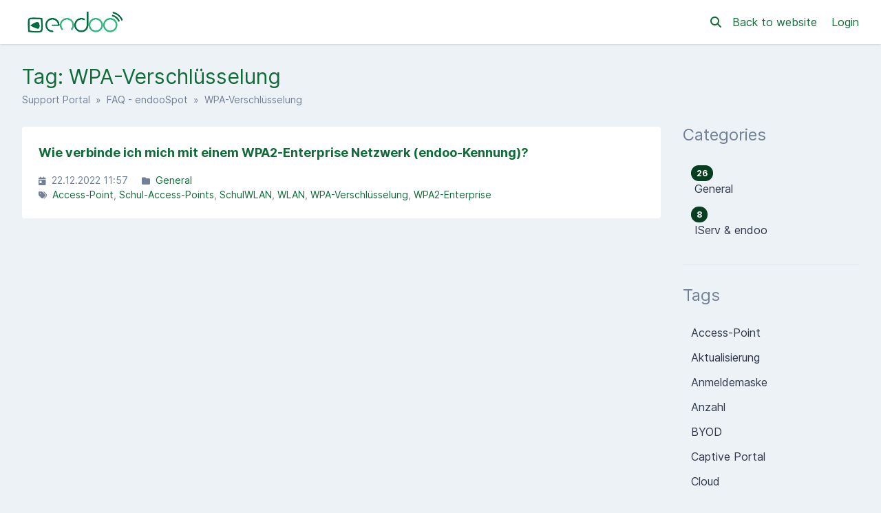

--- FILE ---
content_type: text/html; charset=UTF-8
request_url: https://support.endoo.eu/en/faq/tag/wpa-verschl%C3%BCsselung
body_size: 9475
content:
<!DOCTYPE html>
<html class="sp-theme-system" dir="ltr" lang="en">

<head>
    

        <title>Endoo -     Tag: WPA-Verschlüsselung
</title>

        <meta property="og:title" content="    Tag: WPA-Verschlüsselung
" />
    <meta property="og:image" content="https://endoo.eu/wp-content/uploads/2022/11/endoo-Logo2.png" />

    <!-- Meta -->
<meta http-equiv="Content-Type" content="text/html; charset=utf-8" />
<meta name="viewport" content="width=device-width, initial-scale=1" />
<meta name="csrf_token" content="WdYzXCFKQjk6CwHWlhehi32Cd6ZiFTwaMS3gmq2B" />
<meta name="token" content="" />
<meta name="date_format" content="d.m.Y" />
<meta name="time_format" content="H:i" />
<meta name="default_country" content="DE" />
<meta name="max_file_size" content="8388608" />
<meta name="allowed_files" content="\.doc|docx|xml|png|gif|jpg|jpeg|zip|rar|pdf|txt|log|txt|xlsx|xls|csv|pptx|ppt$" />
<meta name="environment" content="production" />

<!-- Icon -->
    <link rel="icon" href="https://endoo.eu/wp-content/uploads/2022/08/icon.png" sizes="32x32"
          media="(prefers-color-scheme: light)" />
    <link rel="icon" href="https://endoo.eu/wp-content/uploads/2022/08/icon.png" sizes="32x32" media="(prefers-color-scheme: dark)" />


<meta name="theme-color" content="#ffffff"
      media="(prefers-color-scheme: light)">
<meta name="theme-color" content="#263238" media="(prefers-color-scheme: dark)" />

<!-- CSS -->
<style>:root {
	--color-primary-100: #8befb8;
	--color-primary-200: #5ee99d;
	--color-primary-300: #32e281;
	--color-primary-400: #1bc668;
	--color-primary-500: #18af5c;
	--color-primary-600: #159951;
	--color-primary-700: #128245;
	--color-primary-800: #0f6c39;
	--color-primary-900: #093f21;
	--color-background-primary: #ffffff;
	--color-background-secondary: #edf2f7;
	--color-background-tertiary: #e2e8f0;
	--color-text-primary: #2d3748;
	--color-text-secondary: #718096;
	--color-text-tertiary: #a0aec0;
}

.sp-theme-dark {
	--color-primary-100: #90a4ae;
	--color-primary-200: #78909c;
	--color-primary-300: #607d8b;
	--color-primary-400: #546e7a;
	--color-primary-500: #455a64;
	--color-primary-600: #37474f;
	--color-primary-700: #263238;
	--color-primary-800: #102027;
	--color-primary-900: #000a12;
	--color-background-primary: #263238;
	--color-background-secondary: #37474f;
	--color-background-tertiary: #455a64;
	--color-text-primary: #e2f1f8;
	--color-text-secondary: #c1d5e0;
	--color-text-tertiary: #718096;
}

@media print {
	.sp-theme-dark {
		--color-primary-100: #8befb8;
		--color-primary-200: #5ee99d;
		--color-primary-300: #32e281;
		--color-primary-400: #1bc668;
		--color-primary-500: #18af5c;
		--color-primary-600: #159951;
		--color-primary-700: #128245;
		--color-primary-800: #0f6c39;
		--color-primary-900: #093f21;
		--color-background-primary: #ffffff;
		--color-background-secondary: #edf2f7;
		--color-background-tertiary: #e2e8f0;
		--color-text-primary: #2d3748;
		--color-text-secondary: #718096;
		--color-text-tertiary: #a0aec0;
	}
}</style>
<script>var spCssVarThemes = {
	"light": 
	{
		"--color-primary-100": "#8befb8",
		"--color-primary-200": "#5ee99d",
		"--color-primary-300": "#32e281",
		"--color-primary-400": "#1bc668",
		"--color-primary-500": "#18af5c",
		"--color-primary-600": "#159951",
		"--color-primary-700": "#128245",
		"--color-primary-800": "#0f6c39",
		"--color-primary-900": "#093f21",
		"--color-background-primary": "#ffffff",
		"--color-background-secondary": "#edf2f7",
		"--color-background-tertiary": "#e2e8f0",
		"--color-text-primary": "#2d3748",
		"--color-text-secondary": "#718096",
		"--color-text-tertiary": "#a0aec0"
	},
	"dark": 
	{
		"--color-primary-100": "#90a4ae",
		"--color-primary-200": "#78909c",
		"--color-primary-300": "#607d8b",
		"--color-primary-400": "#546e7a",
		"--color-primary-500": "#455a64",
		"--color-primary-600": "#37474f",
		"--color-primary-700": "#263238",
		"--color-primary-800": "#102027",
		"--color-primary-900": "#000a12",
		"--color-background-primary": "#263238",
		"--color-background-secondary": "#37474f",
		"--color-background-tertiary": "#455a64",
		"--color-text-primary": "#e2f1f8",
		"--color-text-secondary": "#c1d5e0",
		"--color-text-tertiary": "#718096"
	}
}</script>
<script src="https://support.endoo.eu/resources/assets/general/js/preload.js?v=5.7.4"></script>
<link href="https://support.endoo.eu/resources/assets/frontend/css/main.min.css?v=5.7.4" rel="stylesheet" />
<link href="https://support.endoo.eu/resources/assets/libs/css/common.min.css?v=5.7.4" rel="stylesheet" />

    
    
    
    
</head>

<body class="sp-bg-secondary sp-text-primary print:sp-bg-primary">

    

    <header class="sp-sticky sp-top-0 sp-z-10002 sp-px-6 sp-bg-primary lg:sp-px-8 print:sp-static print:sp-px-0 print:sp-shadow-none
                   sp-shadow">
        <div class="sp-container sp-relative sp-py-2 sp-m-auto print:sp-max-w-full">
            

                        <div class="sp-search sp-absolute sp-hidden sp-flex sp-items-center sp-h-full sp-w-full sp--mt-2
                        sp-bg-primary sp-z-10 print:sp-hidden">
                <div class="sp-grow sp-w-full">
                    <form name="search" action="https://support.endoo.eu/en/search" method="get">
                        <input type="search" name="query" placeholder="Search" />
                    </form>
                </div>
                <div class="sp-flex-none">
                    <div class="sp-search-close sp-button sp-ms-3" title="Close">
                        <i class="fas fa-times"></i>
                    </div>
                </div>
            </div>
            
            <div class="sp-flex sp-items-center sp-h-full">
                <div class="sp-grow">
                    <a href="https://support.endoo.eu/en">
                        <img src="https://endoo.eu/wp-content/uploads/2022/11/endoo-Logo2.png" alt="Endoo" class="sp-logo sp-inline dark:sp-hidden print:sp-inline" />
                        <img src="https://endoo.eu/wp-content/uploads/2022/11/endoo-Logo2.png" alt="Endoo" class="sp-logo sp-hidden dark:sp-inline print:sp-hidden" />
                    </a>
                </div>

                <div class="sp-flex-none print:sp-hidden">
                                            <a class="sp-search-button sp-p-2 sp-me-2">
                            <i class="fas fa-search"></i>
                        </a>
                                    </div>

                <div class="sp-flex-none sp-hidden lg:sp-block print:sp-hidden">
                                            <a href="https://endoo.eu" class="sp-me-4">
                            Back to website
                        </a>
                    
                                            <a href="https://support.endoo.eu/en/login">
                            Login
                        </a>
                                    </div>

                <div class="sp-flex-none sp-leading-0 lg:sp-hidden print:sp-hidden">
                    <div class="sp-mobile-nav-button sp-inline-block">
                        <div class="sp-px-3/2 sp-py-1 sp-rounded sp-border sp-cursor-pointer">
                            <svg focusable="false" viewBox="0 0 24 24">
                                <path d="M3 18h18v-2H3v2zm0-5h18v-2H3v2zm0-7v2h18V6H3z"></path>
                            </svg>
                        </div>
                    </div>
                </div>
            </div>

            
            
        </div>
    </header>

    <nav class="sp-mobile-nav sp-hidden sp-fixed sp-w-full sp-top-0 sp-px-6 sp-bg-primary-800 sp-shadow-inner
                sp-text-white sp-overflow-y-auto sp-z-10001 lg:sp-hidden print:sp-hidden">
        <div class="sp-container sp-py-6 sp-m-auto">
            <ul class="sp-nav sp-ps-0">
            <li>
            <a href="https://support.endoo.eu/en" >
                Home
            </a>
        </li>
                <li>
            <a href="https://support.endoo.eu/en/login" >
                Login
            </a>
        </li>
                    <li>
                <a href="https://support.endoo.eu/en/register" >
                    Register
                </a>
            </li>
                        <li class="lg:sp-hidden">
            <hr class="sp-mx-0 sp-my-4 sp-border-primary-200" />

            <a href="https://endoo.eu">
                Back to website
            </a>
        </li>
    
    
</ul>
        </div>
    </nav>

    
    <div class="sp-relative xs:sp-px-6 lg:sp-static lg:sp-px-8 print:sp-px-0">
        <div class="sp-container sp-mx-auto sp-my-4 xs:sp-my-6 lg:sp-my-8 print:sp-max-w-full">

            

            <div class="sp-px-6 sp-mb-4 sp-leading-none xs:sp-px-0 xs:sp-mb-6 lg:sp-mb-8">
                <h1 class="sp-hidden md:sp-block sp-mb-3 sp-text-3xl sp-font-normal print:sp-block">
                        Tag: WPA-Verschlüsselung

                </h1>

                <div class="sp-breadcrumb md:sp-text-sm print:sp-mb-6">
                    <a href="https://support.endoo.eu/en">Support Portal</a> &nbsp;&raquo;&nbsp;
                        
    <a href="https://support.endoo.eu/en/faq">FAQ - endooSpot</a> &nbsp;&raquo;&nbsp;
    WPA-Verschlüsselung
                </div>

                <hr class="sp-hidden sp-mx-0 print:sp-block" />
            </div>

            <div class="sp-flex sp-flex-wrap-reverse sp-min-w-0 lg:sp-flex-nowrap">

                <div class="sp-content sp-grow sp-w-full sp-overflow-hidden lg:sp-w-auto">

                    

                    <div class="sp-content-inner sp-p-6 sp-bg-primary sp-break-words xs:sp-rounded print:sp-p-0">

                        

                        
                        <!-- Box to display success/error messages generated by JavaScript -->
                        <div class="sp-alert sp-hidden" id="js-message-box"></div>

                        
                        
                        
            <ul class="sp-article-list">
                                
            <li data-slug="verbinden-wpa2-enterprise-netzwerk">
                <a href="https://support.endoo.eu/en/faq/article/verbinden-wpa2-enterprise-netzwerk">
                    <h4>
                                                Wie verbinde ich mich mit einem WPA2-Enterprise Netzwerk (endoo-Kennung)?
                    </h4>
                    <p class="sp-description sp-truncate"></p>
                </a>

                <ul class="sp-article-details sp-description">
            <li>
            <i class="fas fa-calendar-day sp-me-1"></i> 22.12.2022 11:57
        </li>
                <li>
            <i class="fas fa-folder sp-me-1"></i>
            <ul class="sp-item-list">
                                    <li><!--
                        --><a href="https://support.endoo.eu/en/faq/category/general">General</a><!--
                    --></li>
                            </ul>
        </li>
                <li>
            <i class="fas fa-tags sp-me-1"></i>
            <ul class="sp-item-list">
                                    <li><!--
                        --><a href="https://support.endoo.eu/en/faq/tag/access-point">Access-Point</a><!--
                    --></li>
                                    <li><!--
                        --><a href="https://support.endoo.eu/en/faq/tag/schul-access-points">Schul-Access-Points</a><!--
                    --></li>
                                    <li><!--
                        --><a href="https://support.endoo.eu/en/faq/tag/schulwlan">SchulWLAN</a><!--
                    --></li>
                                    <li><!--
                        --><a href="https://support.endoo.eu/en/faq/tag/wlan">WLAN</a><!--
                    --></li>
                                    <li><!--
                        --><a href="https://support.endoo.eu/en/faq/tag/wpa-verschl%c3%bcsselung">WPA-Verschlüsselung</a><!--
                    --></li>
                                    <li><!--
                        --><a href="https://support.endoo.eu/en/faq/tag/wpa2-enterprise">WPA2-Enterprise</a><!--
                    --></li>
                            </ul>
        </li>
    </ul>
            </li>
            </ul>

    

    


                        

                    </div>

                    

                </div>

                    <div class="sp-sidebar sp-hidden sp-flex-none sp-ms-8 sp-w-64 lg:sp-block print:sp-hidden">
    

            <div class="sp-sidebar-box">
            <h2>Categories</h2>
            <ul class="sp-nav">
                                <li>
                    <a href="https://support.endoo.eu/en/faq/category/general">
                                                    <span class="sp-badge sp-float-end">26</span>
                                                <div class="nav-item" >
                            &nbsp;General
                        </div>
                    </a>
                </li>
                                <li>
                    <a href="https://support.endoo.eu/en/faq/category/iserv_endoo">
                                                    <span class="sp-badge sp-float-end">8</span>
                                                <div class="nav-item" >
                            &nbsp;IServ &amp; endoo
                        </div>
                    </a>
                </li>
                            </ul>
        </div>
    
            <div class="sp-sidebar-box">
            <h2>Tags</h2>
            <ul class="sp-nav">
                                    <li>
                        <a href="https://support.endoo.eu/en/faq/tag/access-point">
                            Access-Point
                        </a>
                    </li>
                                    <li>
                        <a href="https://support.endoo.eu/en/faq/tag/aktualisierung">
                            Aktualisierung
                        </a>
                    </li>
                                    <li>
                        <a href="https://support.endoo.eu/en/faq/tag/anmeldemaske">
                            Anmeldemaske
                        </a>
                    </li>
                                    <li>
                        <a href="https://support.endoo.eu/en/faq/tag/anzahl">
                            Anzahl
                        </a>
                    </li>
                                    <li>
                        <a href="https://support.endoo.eu/en/faq/tag/byod">
                            BYOD
                        </a>
                    </li>
                                    <li>
                        <a href="https://support.endoo.eu/en/faq/tag/captive-portal">
                            Captive Portal
                        </a>
                    </li>
                                    <li>
                        <a href="https://support.endoo.eu/en/faq/tag/cloud">
                            Cloud
                        </a>
                    </li>
                                    <li>
                        <a href="https://support.endoo.eu/en/faq/tag/cloud-iserv">
                            Cloud &amp; IServ
                        </a>
                    </li>
                                    <li>
                        <a href="https://support.endoo.eu/en/faq/tag/deaktivierung">
                            Deaktivierung
                        </a>
                    </li>
                                    <li>
                        <a href="https://support.endoo.eu/en/faq/tag/dns">
                            DNS
                        </a>
                    </li>
                                    <li>
                        <a href="https://support.endoo.eu/en/faq/tag/einbindung">
                            Einbindung
                        </a>
                    </li>
                                    <li>
                        <a href="https://support.endoo.eu/en/faq/tag/endoocontrol">
                            endooControl
                        </a>
                    </li>
                                    <li>
                        <a href="https://support.endoo.eu/en/faq/tag/endoospot">
                            endooSpot
                        </a>
                    </li>
                                    <li>
                        <a href="https://support.endoo.eu/en/faq/tag/filter">
                            Filter
                        </a>
                    </li>
                                    <li>
                        <a href="https://support.endoo.eu/en/faq/tag/firmware">
                            Firmware
                        </a>
                    </li>
                                    <li>
                        <a href="https://support.endoo.eu/en/faq/tag/freischaltung">
                            Freischaltung
                        </a>
                    </li>
                                    <li>
                        <a href="https://support.endoo.eu/en/faq/tag/ger%c3%a4testeuerung">
                            Gerätesteuerung
                        </a>
                    </li>
                                    <li>
                        <a href="https://support.endoo.eu/en/faq/tag/gruppen">
                            Gruppen
                        </a>
                    </li>
                                    <li>
                        <a href="https://support.endoo.eu/en/faq/tag/haftung">
                            Haftung
                        </a>
                    </li>
                                    <li>
                        <a href="https://support.endoo.eu/en/faq/tag/hardware">
                            Hardware
                        </a>
                    </li>
                                    <li>
                        <a href="https://support.endoo.eu/en/faq/tag/installation">
                            Installation
                        </a>
                    </li>
                                    <li>
                        <a href="https://support.endoo.eu/en/faq/tag/internetzugriff">
                            Internetzugriff
                        </a>
                    </li>
                                    <li>
                        <a href="https://support.endoo.eu/en/faq/tag/inventarnummer">
                            Inventarnummer
                        </a>
                    </li>
                                    <li>
                        <a href="https://support.endoo.eu/en/faq/tag/iserv">
                            IServ
                        </a>
                    </li>
                                    <li>
                        <a href="https://support.endoo.eu/en/faq/tag/iserv-modul">
                            Iserv-Modul
                        </a>
                    </li>
                                    <li>
                        <a href="https://support.endoo.eu/en/faq/tag/iservendoo">
                            IServ&amp;endoo
                        </a>
                    </li>
                                    <li>
                        <a href="https://support.endoo.eu/en/faq/tag/jugendschutz">
                            Jugendschutz
                        </a>
                    </li>
                                    <li>
                        <a href="https://support.endoo.eu/en/faq/tag/jugendschutzfilter">
                            Jugendschutzfilter
                        </a>
                    </li>
                                    <li>
                        <a href="https://support.endoo.eu/en/faq/tag/klassen">
                            Klassen
                        </a>
                    </li>
                                    <li>
                        <a href="https://support.endoo.eu/en/faq/tag/konfiguration">
                            Konfiguration
                        </a>
                    </li>
                                    <li>
                        <a href="https://support.endoo.eu/en/faq/tag/kurzfristige-kennungen">
                            kurzfristige Kennungen
                        </a>
                    </li>
                                    <li>
                        <a href="https://support.endoo.eu/en/faq/tag/lehrer-anwendung">
                            Lehrer-Anwendung
                        </a>
                    </li>
                                    <li>
                        <a href="https://support.endoo.eu/en/faq/tag/leistungen">
                            Leistungen
                        </a>
                    </li>
                                    <li>
                        <a href="https://support.endoo.eu/en/faq/tag/mac-adresse">
                            MAC-Adresse
                        </a>
                    </li>
                                    <li>
                        <a href="https://support.endoo.eu/en/faq/tag/montage">
                            Montage
                        </a>
                    </li>
                                    <li>
                        <a href="https://support.endoo.eu/en/faq/tag/netzwerk">
                            Netzwerk
                        </a>
                    </li>
                                    <li>
                        <a href="https://support.endoo.eu/en/faq/tag/poe">
                            PoE
                        </a>
                    </li>
                                    <li>
                        <a href="https://support.endoo.eu/en/faq/tag/port">
                            Port
                        </a>
                    </li>
                                    <li>
                        <a href="https://support.endoo.eu/en/faq/tag/produkte">
                            Produkte
                        </a>
                    </li>
                                    <li>
                        <a href="https://support.endoo.eu/en/faq/tag/rechtevergaben">
                            Rechtevergaben
                        </a>
                    </li>
                                    <li>
                        <a href="https://support.endoo.eu/en/faq/tag/repeater">
                            Repeater
                        </a>
                    </li>
                                    <li>
                        <a href="https://support.endoo.eu/en/faq/tag/router">
                            Router
                        </a>
                    </li>
                                    <li>
                        <a href="https://support.endoo.eu/en/faq/tag/schul-access-points">
                            Schul-Access-Points
                        </a>
                    </li>
                                    <li>
                        <a href="https://support.endoo.eu/en/faq/tag/schulkennungen">
                            Schulkennungen
                        </a>
                    </li>
                                    <li>
                        <a href="https://support.endoo.eu/en/faq/tag/schulwlan">
                            SchulWLAN
                        </a>
                    </li>
                                    <li>
                        <a href="https://support.endoo.eu/en/faq/tag/ssid">
                            SSID
                        </a>
                    </li>
                                    <li>
                        <a href="https://support.endoo.eu/en/faq/tag/switch">
                            Switch
                        </a>
                    </li>
                                    <li>
                        <a href="https://support.endoo.eu/en/faq/tag/url">
                            URL
                        </a>
                    </li>
                                    <li>
                        <a href="https://support.endoo.eu/en/faq/tag/verbindung">
                            Verbindung
                        </a>
                    </li>
                                    <li>
                        <a href="https://support.endoo.eu/en/faq/tag/verschl%c3%bcsselung">
                            Verschlüsselung
                        </a>
                    </li>
                                    <li>
                        <a href="https://support.endoo.eu/en/faq/tag/verwaltungsanwendung">
                            Verwaltungsanwendung
                        </a>
                    </li>
                                    <li>
                        <a href="https://support.endoo.eu/en/faq/tag/weboberfl%c3%a4che">
                            Weboberfläche
                        </a>
                    </li>
                                    <li>
                        <a href="https://support.endoo.eu/en/faq/tag/windows-10">
                            Windows 10
                        </a>
                    </li>
                                    <li>
                        <a href="https://support.endoo.eu/en/faq/tag/wlan">
                            WLAN
                        </a>
                    </li>
                                    <li>
                        <a href="https://support.endoo.eu/en/faq/tag/wlan-zeitsteuerung">
                            WLAN-Zeitsteuerung
                        </a>
                    </li>
                                    <li>
                        <a href="https://support.endoo.eu/en/faq/tag/wpa-verschl%c3%bcsselung">
                            WPA-Verschlüsselung
                        </a>
                    </li>
                                    <li>
                        <a href="https://support.endoo.eu/en/faq/tag/wpa2-enterprise">
                            WPA2-Enterprise
                        </a>
                    </li>
                                    <li>
                        <a href="https://support.endoo.eu/en/faq/tag/zugriff">
                            Zugriff
                        </a>
                    </li>
                            </ul>
        </div>
    
    
</div>
    

                
            </div>

        </div>
    </div>

    <div class="sp-px-6 sp-mt-6 sp-border-t sp-border-tertiary print:sp-px-0">
        <div class="sp-container sp-py-6 sp-mx-auto print:sp-max-w-full">
            <div class="sp-flex sp-flex-wrap sp-items-center">
                <div class="sp-grow sp-w-full sp-mb-3 sm:sp-w-auto sm:sp-mb-0">
                    <span class="sp-text-tertiary">
                        &copy; Endoo
                    </span>
                </div>
                                    <div class="sp-flex-none sp-w-full sm:sp-w-auto print:sp-hidden">
                        <i class="fas fa-language" title="Language"></i> &nbsp;
                        <select name="language" class="sp-bg-primary">
                                                            <option value="en"
                                        selected="selected"                                        data-return-to="https://support.endoo.eu/en/faq/tag/wpa-verschl%c3%bcsselung?lang=en">
                                    English
                                </option>
                                                            <option value="de"
                                                                                data-return-to="https://support.endoo.eu/en/faq/tag/wpa-verschl%c3%bcsselung?lang=de">
                                    German
                                </option>
                                                    </select>
                    </div>
                            </div>
        </div>
    </div>

    

    <!-- Laravel Localisation -->
<script src="https://support.endoo.eu/resources/assets/general/js/lang.min.js?v=5.7.4"></script>
<script>
    Lang.addMessages({"en":{"locale.country.AF":"Afghanistan","locale.country.AL":"Albania","locale.country.DZ":"Algeria","locale.country.AS":"American Samoa","locale.country.AD":"Andorra","locale.country.AO":"Angola","locale.country.AI":"Anguilla","locale.country.AQ":"Antarctica","locale.country.AG":"Antigua and Barbuda","locale.country.AR":"Argentina","locale.country.AM":"Armenia","locale.country.AW":"Aruba","locale.country.AU":"Australia","locale.country.AT":"Austria","locale.country.AZ":"Azerbaijan","locale.country.BS":"Bahamas","locale.country.BH":"Bahrain","locale.country.BD":"Bangladesh","locale.country.BB":"Barbados","locale.country.BY":"Belarus","locale.country.BE":"Belgium","locale.country.BZ":"Belize","locale.country.BJ":"Benin","locale.country.BM":"Bermuda","locale.country.BT":"Bhutan","locale.country.BO":"Bolivia","locale.country.BA":"Bosnia and Herzegovina","locale.country.BW":"Botswana","locale.country.BR":"Brazil","locale.country.BQ":"British Antarctic Territory","locale.country.VG":"British Virgin Islands","locale.country.BN":"Brunei","locale.country.BG":"Bulgaria","locale.country.BF":"Burkina Faso","locale.country.BI":"Burundi","locale.country.CV":"Cabo Verde","locale.country.KH":"Cambodia","locale.country.CM":"Cameroon","locale.country.CA":"Canada","locale.country.KY":"Cayman Islands","locale.country.CF":"Central African Republic","locale.country.TD":"Chad","locale.country.CL":"Chile","locale.country.CN":"China","locale.country.CO":"Colombia","locale.country.KM":"Comoros","locale.country.CG":"Congo","locale.country.CK":"Cook Islands","locale.country.CR":"Costa Rica","locale.country.HR":"Croatia","locale.country.CU":"Cuba","locale.country.CW":"Cura\u00e7ao","locale.country.CY":"Cyprus","locale.country.CZ":"Czechia","locale.country.CI":"C\u00f4te d'Ivoire","locale.country.CD":"Democratic Republic of the Congo","locale.country.DK":"Denmark","locale.country.DJ":"Djibouti","locale.country.DM":"Dominica","locale.country.DO":"Dominican Republic","locale.country.EC":"Ecuador","locale.country.EG":"Egypt","locale.country.SV":"El Salvador","locale.country.GQ":"Equatorial Guinea","locale.country.ER":"Eritrea","locale.country.EE":"Estonia","locale.country.ET":"Ethiopia","locale.country.FK":"Falkland Islands","locale.country.FO":"Faroe Islands","locale.country.FJ":"Fiji","locale.country.FI":"Finland","locale.country.FR":"France","locale.country.PF":"French Polynesia","locale.country.TF":"French Southern and Antarctic Lands","locale.country.GA":"Gabon","locale.country.GM":"Gambia","locale.country.GE":"Georgia","locale.country.DE":"Germany","locale.country.GH":"Ghana","locale.country.GR":"Greece","locale.country.GL":"Greenland","locale.country.GD":"Grenada","locale.country.GU":"Guam","locale.country.GT":"Guatemala","locale.country.GG":"Guernsey","locale.country.GN":"Guinea","locale.country.GW":"Guinea-Bissau","locale.country.GY":"Guyana","locale.country.HT":"Haiti","locale.country.HM":"Heard Island and McDonald Islands","locale.country.HN":"Honduras","locale.country.HK":"Hong Kong","locale.country.HU":"Hungary","locale.country.IS":"Iceland","locale.country.IN":"India","locale.country.IO":"Indian Ocean Territory","locale.country.ID":"Indonesia","locale.country.IR":"Iran","locale.country.IQ":"Iraq","locale.country.IE":"Ireland","locale.country.IM":"Isle of Man","locale.country.IL":"Israel","locale.country.IT":"Italy","locale.country.JM":"Jamaica","locale.country.JP":"Japan","locale.country.JE":"Jersey","locale.country.JO":"Jordan","locale.country.KZ":"Kazakhstan","locale.country.KE":"Kenya","locale.country.KI":"Kiribati","locale.country.XK":"Kosovo","locale.country.KW":"Kuwait","locale.country.KG":"Kyrgyzstan","locale.country.LA":"Laos","locale.country.LV":"Latvia","locale.country.LB":"Lebanon","locale.country.LS":"Lesotho","locale.country.LR":"Liberia","locale.country.LY":"Libya","locale.country.LI":"Liechtenstein","locale.country.LT":"Lithuania","locale.country.LU":"Luxembourg","locale.country.MO":"Macao","locale.country.MK":"Macedonia","locale.country.MG":"Madagascar","locale.country.MW":"Malawi","locale.country.MY":"Malaysia","locale.country.MV":"Maldives","locale.country.ML":"Mali","locale.country.MT":"Malta","locale.country.MH":"Marshall Islands","locale.country.MR":"Mauritania","locale.country.MU":"Mauritius","locale.country.MX":"Mexico","locale.country.FM":"Micronesia","locale.country.MD":"Moldova","locale.country.MC":"Monaco","locale.country.MN":"Mongolia","locale.country.ME":"Montenegro","locale.country.MS":"Montserrat","locale.country.MA":"Morocco","locale.country.MZ":"Mozambique","locale.country.MM":"Myanmar","locale.country.NA":"Namibia","locale.country.NR":"Nauru","locale.country.NP":"Nepal","locale.country.NL":"Netherlands","locale.country.NC":"New Caledonia","locale.country.NZ":"New Zealand","locale.country.NI":"Nicaragua","locale.country.NE":"Niger","locale.country.NG":"Nigeria","locale.country.NU":"Niue","locale.country.NF":"Norfolk Island","locale.country.KP":"North Korea","locale.country.MP":"North Mariana Islands","locale.country.NO":"Norway","locale.country.OM":"Oman","locale.country.PK":"Pakistan","locale.country.PW":"Palau","locale.country.PS":"Palestine","locale.country.PA":"Panama","locale.country.PG":"Papua New Guinea","locale.country.PY":"Paraguay","locale.country.PE":"Peru","locale.country.PH":"Philippines","locale.country.PN":"Pitcairn Islands","locale.country.PL":"Poland","locale.country.PT":"Portugal","locale.country.PR":"Puerto Rico","locale.country.QA":"Qatar","locale.country.RO":"Romania","locale.country.RU":"Russia","locale.country.RW":"Rwanda","locale.country.BL":"Saint Barth\u00e9lemy","locale.country.SH":"Saint Helena","locale.country.KN":"Saint Kitts and Nevis","locale.country.LC":"Saint Lucia","locale.country.MF":"Saint Martin","locale.country.PM":"Saint Pierre and Miquelon","locale.country.VC":"Saint Vincent and the Grenadines","locale.country.WS":"Samoa","locale.country.SM":"San Marino","locale.country.SA":"Saudi Arabia","locale.country.SN":"Senegal","locale.country.RS":"Serbia","locale.country.SC":"Seychelles","locale.country.SL":"Sierra Leone","locale.country.SG":"Singapore","locale.country.SX":"Sint Maarten","locale.country.SK":"Slovakia","locale.country.SI":"Slovenia","locale.country.SB":"Solomon Islands","locale.country.SO":"Somalia","locale.country.ZA":"South Africa","locale.country.GS":"South Georgia and the South Sandwich Islands","locale.country.KR":"South Korea","locale.country.SS":"South Sudan","locale.country.ES":"Spain","locale.country.LK":"Sri Lanka","locale.country.SD":"Sudan","locale.country.SR":"Suriname","locale.country.SZ":"eSwatini","locale.country.SE":"Sweden","locale.country.CH":"Switzerland","locale.country.SY":"Syria","locale.country.ST":"S\u00e3o Tom\u00e9 and Pr\u00edncipe","locale.country.TW":"Taiwan","locale.country.TJ":"Tajikistan","locale.country.TZ":"Tanzania","locale.country.TH":"Thailand","locale.country.TL":"Timor-Leste","locale.country.TG":"Togo","locale.country.TO":"Tonga","locale.country.TT":"Trinidad and Tobago","locale.country.TN":"Tunisia","locale.country.TR":"Turkey","locale.country.TM":"Turkmenistan","locale.country.TC":"Turks and Caicos Islands","locale.country.TV":"Tuvalu","locale.country.VI":"U.S. Virgin Islands","locale.country.UG":"Uganda","locale.country.UA":"Ukraine","locale.country.AE":"United Arab Emirates","locale.country.GB":"United Kingdom","locale.country.US":"United States of America","locale.country.UY":"Uruguay","locale.country.UZ":"Uzbekistan","locale.country.VU":"Vanuatu","locale.country.VA":"Vatican City","locale.country.VE":"Venezuela","locale.country.VN":"Vietnam","locale.country.WF":"Wallis and Futuna Islands","locale.country.EH":"Western Sahara","locale.country.YE":"Yemen","locale.country.ZM":"Zambia","locale.country.ZW":"Zimbabwe","locale.country.AX":"\u00c5land Islands","messages.deleted":"Deleted!","messages.success_deleted":"Successfully deleted the :item!","messages.error":"Error","messages.error_deleted":"Failed trying to delete the :item.","messages.warn_delete":"This will permanently delete the <strong>:name<\/strong> :record from the system.","messages.error_embed_image":"Failed trying to upload the image.","messages.please_correct":"Please correct the following errors and try again.","messages.error_loading_message":"An error occurred while loading the message. Please try again.","messages.upload_error":"Failed to upload attachment \":filename\", reason: \":reason\"","messages.upload_max_size":"File must be smaller than :size","messages.upload_wrong_type":"File type is not allowed","messages.delete_record":"Delete :record?","messages.delete_confirm":"Yes, Delete :record","messages.keep_record":"No, Keep :record","messages.cannot_be_undone":"This action cannot be undone.","messages.datatable_error":"<strong>Whoops! Something went wrong.<\/strong><br \/>An error occurred while loading table data. Please notify your system administrator if the error persists.","messages.success":"Success","messages.general_error":"An error occurred. Please try again.","messages.throttle_error":"Too many attempts, please try again :in_time.","user.user":"User|Users","user.organisation":"Organisation|Organisations","user.remove_from":"Remove From :record?","user.remove_from_warn":"This will permanently remove the <strong>:name<\/strong> user from the :record.","user.unlink_account":"Unlink :record Account","user.unlink_account_warning":"Unlinking the social account will mean it can no longer be used to log in directly to the account.","user.avatar":"Avatar","user.verify_phone_number":"Verify Phone Number","user.verify_phone_method":"Select the method you wish to verify your phone number.","user.verify_phone_code_sent":"A verification code has been sent to your phone number, please enter this code below.","general.attachment":"Attachment|Attachments","general.loading":"Loading","general.general":"General","general.just_now":"just now","general.minutes_ago":":number minute ago|:number minutes ago","general.hours_ago":":number hour ago|:number hours ago","general.days_ago":":number day ago|:number days ago","general.weeks_ago":"general.weeks_ago","general.months_ago":":number month ago|:number months ago","general.years_ago":":number year ago|:number years ago","general.shortly":"shortly","general.in_minutes":"in :number minute|in :number minutes","general.in_hours":"in :number hour|in :number hours","general.in_days":"in :number day|in :number days","general.in_weeks":"general.in_weeks","general.in_months":"in :number month|in :number months","general.in_years":"in :number year|in :number years","general.show_more":"Show More","general.download":"Download","general.provider":"Provider|Providers","general.yes":"Yes","general.no":"No","general.id":"ID","general.show_count_more":"Show :count more...","general.record":"record","general.cancel":"Cancel","general.text":"Text","general.first":"First","general.last":"Last","general.next":"Next","general.previous":"Previous","general.sun":"Sun","general.mon":"Mon","general.tue":"Tue","general.wed":"Wed","general.thu":"Thu","general.fri":"Fri","general.sat":"Sat","general.sunday":"Sunday","general.monday":"Monday","general.tuesday":"Tuesday","general.wednesday":"Wednesday","general.thursday":"Thursday","general.friday":"Friday","general.saturday":"Saturday","general.jan":"Jan","general.feb":"Feb","general.mar":"Mar","general.apr":"Apr","general.may":"May","general.jun":"Jun","general.jul":"Jul","general.aug":"Aug","general.sep":"Sep","general.oct":"Oct","general.nov":"Nov","general.dec":"Dec","general.january":"January","general.february":"February","general.march":"March","general.april":"April","general.june":"June","general.july":"July","general.august":"August","general.september":"September","general.october":"October","general.november":"November","general.december":"December","general.ordinal_th":"th","general.ordinal_st":"st","general.ordinal_nd":"nd","general.ordinal_rd":"rd","general.range_separator":" to ","general.week_abbr":"Wk","general.scroll_to_increment":"Scroll to increment","general.click_to_toggle":"Click to toggle","general.am":"AM","general.pm":"PM","general.year":"Year|Years","general.hour":"Hour|Hours","general.min":"general.min","general.save":"Save","general.dismiss":"Dismiss","general.filter_results":"Filter Results","general.any":"Any","general.status":"Status|Statuses","general.show":"Show","general.hide":"Hide","general.url":"URL","general.close":"Close","general.submit":"Submit|Submitted","general.today":"Today","general.yesterday":"Yesterday","general.last_7_days":"Last 7 Days","general.last_30_days":"Last 30 Days","general.this_month":"This Month","general.last_month":"Last Month","general.search":"Search","general.clear":"Clear","general.none":"None","general.select_value":"Select Value","general.type_to_filter":"Type to filter","general.from":"From","general.to":"to","general.select_a_date":"Select a date","general.select_values":"Select values","ticket.enter_email_address":"Enter email address...","ticket.unresolved":"Unresolved","ticket.resolved":"Resolved","ticket.older_messages":":count older messages","core.submit_ticket":"Submit Ticket","core.advanced":"Advanced","core.edit_html":"Edit HTML","core.paragraph":"Paragraph","core.heading1":"Heading 1","core.heading2":"Heading 2","core.heading3":"Heading 3","core.heading4":"Heading 4","core.heading5":"Heading 5","core.heading6":"Heading 6","core.more_formatting":"More Formatting","core.bold":"Bold","core.underline":"Underline","core.italic":"Italic","core.strikethrough":"Strikethrough","core.background_colour":"Background Colour","core.font_color":"Font Colour","core.quote":"Quote","core.code":"Code","core.clearformat":"Clear Formatting","core.custom_colour":"Custom Colour","core.remove_colour":"Remove Colour","core.insert_link":"Insert Link","core.edit_link":"Edit Link","core.lists":"Lists","core.unlink":"Unlink","core.unorderedlist":"Unordered List","core.orderedlist":"Ordered List","core.outdent":"Outdent","core.indent":"Indent","core.open_link":"Open link","core.open_link_in":"Open link in...","core.new_window":"New window","core.current_window":"Current window","core.edit_image":"Edit image...","core.insert_image":"Insert Image","core.alternative_description":"Alternative description","core.upload":"Upload","core.browse_image":"Browse for an image","core.drop_image":"Drop an image here","core.table":"Table","core.cell":"Cell","core.cell_properties":"Cell properties","core.merge_cells":"Merge cells","core.split_cell":"Split cell","core.row":"Row","core.inset_row_before":"Insert row before","core.inset_row_after":"Insert row after","core.delete_row":"Delete row","core.row_properties":"Row properties","core.cut_row":"Cut row","core.copy_row":"Copy row","core.paste_row_before":"Paste row before","core.paste_row_after":"Paste row after","core.column":"Column","core.insert_column_before":"Insert column before","core.insert_column_after":"Insert column after","core.delete_column":"Delete column","core.cut_column":"Cut column","core.copy_column":"Copy column","core.paste_column_before":"Paste column before","core.paste_column_after":"Paste column after","core.table_properties":"Table properties","core.delete_table":"Delete table","core.width":"Width","core.height":"Height","core.cell_spacing":"Cell spacing","core.cell_padding":"Cell padding","core.border_width":"Border width","core.caption":"Caption","core.show_caption":"Show caption","core.alignment":"Alignment","core.border_style":"Border style","core.border_colour":"Border colour","core.cell_type":"Cell type","core.scope":"Scope","core.horizontal_align":"Horizontal align","core.vertical_align":"Vertical align","core.header_cell":"Header cell","core.row_group":"Row group","core.column_group":"Column group","core.left":"Left","core.center":"Center","core.right":"Right","core.top":"Top","core.middle":"Middle","core.bottom":"Bottom","core.anchor":"Anchor","core.example":"Example","core.solid":"Solid","core.dashed":"Dashed","core.dotted":"Dotted","core.sEmptyTable":"No data available in table","core.sInfo":"Showing _START_ to _END_ of _TOTAL_ entries","core.sInfoEmpty":"Showing 0 to 0 of 0 entries","core.sInfoFiltered":"(filtered from _MAX_ total entries)","core.sInfoPostFix":"","core.sInfoThousands":",","core.sLengthMenu":"Show _MENU_ entries","core.sLoadingRecords":"Loading...","core.sProcessing":"Processing...","core.sSearchPlaceholder":"Search...","core.sZeroRecords":"No matching records found","core.sSortAscending":": activate to sort column ascending","core.sSortDescending":": activate to sort column descending","core.add_selectize":"Add <strong>:item<\/strong>...","core.selected_country_aria_label":"Selected country","core.no_country_selected":"No country selected","core.country_list_aria_label":"List of countries","core.zero_search_results":"No results found","core.one_search_result":"1 result found","core.multiple_search_results":"${count} results found","validation.required":"The :attribute field is required.","validation.embed_image":"The :attribute must be a file of type: jpeg, png, or gif.","validation.max.file":"The :attribute may not be greater than :max kilobytes."}});
    // Add the messages before setting the locale...
    Lang.setLocale("en");
</script>

<!-- Laravel Routes -->
<script src="https://support.endoo.eu/resources/assets/general/js/routes.min.js?v=5.7.4"></script>
<script>
    laroute.set_absolute(1);
    laroute.set_root_url("https://support.endoo.eu");
    laroute.set_routes([{"host":null,"methods":["POST"],"uri":"en\/language","name":"core.set.language","action":"App\\Modules\\Core\\Controllers\\Frontend\\SetLanguage@setLanguage"},{"host":null,"methods":["POST"],"uri":"en\/datatableRows","name":"core.set.datatableRows","action":"App\\Modules\\Core\\Controllers\\Datatables\\RowsController@saveRows"},{"host":null,"methods":["POST"],"uri":"en\/embed\/image","name":"core.embed.image","action":"App\\Modules\\Core\\Controllers\\Frontend\\EmbedImageController@editorImageHandler"},{"host":null,"methods":["GET","HEAD"],"uri":"en\/download\/{hash}","name":"core.frontend.download","action":"App\\Modules\\Core\\Controllers\\Frontend\\DownloadController@downloadFile"},{"host":null,"methods":["GET","HEAD"],"uri":"en\/tinymce\/codemirror\/modal","name":"core.tinymce.codemirror.modal","action":"App\\Modules\\Core\\Controllers\\Frontend\\TinyMceController@codemirrorModal"},{"host":null,"methods":["GET","HEAD"],"uri":"en\/organisation\/transferOwnership","name":"user.organisation.transfer.search","action":"App\\Modules\\User\\Controllers\\Frontend\\OrganisationController@searchTransferOwnership"},{"host":null,"methods":["GET","HEAD"],"uri":"en\/tickets\/message\/{id}\/json","name":"ticket.frontend.message.showJson","action":"App\\Modules\\Ticket\\Controllers\\Frontend\\MessageController@showJson"},{"host":null,"methods":["GET","HEAD"],"uri":"en\/tickets\/create\/step1","name":"ticket.frontend.ticket.createStep1","action":"App\\Modules\\Ticket\\Controllers\\Frontend\\TicketController@createStep1"},{"host":null,"methods":["GET","HEAD"],"uri":"en\/tickets\/relatedArticles","name":"ticket.frontend.ticket.relatedArticles","action":"App\\Modules\\Ticket\\Controllers\\Frontend\\TicketController@relatedArticles"},{"host":null,"methods":["POST"],"uri":"en\/tickets\/draft\/store","name":"ticket.frontend.draft.store","action":"App\\Modules\\Ticket\\Controllers\\Frontend\\MessageController@storeDraft"},{"host":null,"methods":["POST"],"uri":"en\/tickets\/draft\/discard","name":"ticket.frontend.draft.discard","action":"App\\Modules\\Ticket\\Controllers\\Frontend\\MessageController@discardDraft"},{"host":null,"methods":["GET","HEAD"],"uri":"en\/tickets\/message\/showRendered\/{id}","name":"ticket.frontend.message.showRendered","action":"App\\Modules\\Ticket\\Controllers\\Frontend\\MessageController@showRendered"},{"host":null,"methods":["POST"],"uri":"en\/article\/{id}\/rating","name":"selfservice.article.rating","action":"App\\Modules\\Selfservice\\Controllers\\Frontend\\FeedbackController@storeRating"},{"host":null,"methods":["GET","HEAD"],"uri":"en\/article\/{id}\/feedback","name":"selfservice.article.feedback","action":"App\\Modules\\Selfservice\\Controllers\\Frontend\\FeedbackController@feedbackForm"},{"host":null,"methods":["POST"],"uri":"en\/feedback\/{id}\/store","name":"selfservice.article.feedback.store","action":"App\\Modules\\Selfservice\\Controllers\\Frontend\\FeedbackController@storeFeedback"},{"host":null,"methods":["POST"],"uri":"en\/comment\/rating","name":"selfservice.comment.rating","action":"App\\Modules\\Selfservice\\Controllers\\Frontend\\CommentController@handleRating"}]);
    laroute.set_prefix('');
    laroute.set_asset_params({v: '5.7.4'});
</script>

<!-- Vendor -->
<script src="https://support.endoo.eu/resources/assets/libs/common.min.js?v=5.7.4"></script>

<!-- General -->
<script src="https://support.endoo.eu/resources/assets/general/js/main.js?v=5.7.4"></script>

    <script src="https://support.endoo.eu/resources/assets/frontend/js/main.js?v=5.7.4"></script>

    
    

</body>

</html>


--- FILE ---
content_type: text/css
request_url: https://support.endoo.eu/resources/assets/frontend/css/main.min.css?v=5.7.4
body_size: 35004
content:
@charset "utf-8";
/*!
 * Font Awesome Free 6.7.2 by @fontawesome - https://fontawesome.com
 * License - https://fontawesome.com/license/free (Icons: CC BY 4.0, Fonts: SIL OFL 1.1, Code: MIT License)
 * Copyright 2024 Fonticons, Inc.
 */
@keyframes fa-beat{0%,90%{transform:scale(1)}45%{transform:scale(var(--fa-beat-scale, 1.25))}}@keyframes fa-bounce{0%,64%,to{transform:scale(1,1) translateY(0)}10%{transform:scale(var(--fa-bounce-start-scale-x, 1.1),var(--fa-bounce-start-scale-y, 0.9)) translateY(0)}30%{transform:scale(var(--fa-bounce-jump-scale-x, 0.9),var(--fa-bounce-jump-scale-y, 1.1)) translateY(var(--fa-bounce-height, -0.5em))}50%{transform:scale(var(--fa-bounce-land-scale-x, 1.05),var(--fa-bounce-land-scale-y, 0.95)) translateY(0)}57%{transform:scale(1,1) translateY(var(--fa-bounce-rebound, -0.125em))}}@keyframes fa-fade{50%{opacity:var(--fa-fade-opacity, 0.4)}}@keyframes fa-beat-fade{0%,to{opacity:var(--fa-beat-fade-opacity, 0.4);transform:scale(1)}50%{opacity:1;transform:scale(var(--fa-beat-fade-scale, 1.125))}}@keyframes fa-flip{50%{transform:rotate3d(var(--fa-flip-x, 0),var(--fa-flip-y, 1),var(--fa-flip-z, 0),var(--fa-flip-angle, -180deg))}}@keyframes fa-shake{0%{transform:rotate(-15deg)}4%{transform:rotate(15deg)}24%,8%{transform:rotate(-18deg)}12%,28%{transform:rotate(18deg)}16%{transform:rotate(-22deg)}20%{transform:rotate(22deg)}32%{transform:rotate(-12deg)}36%{transform:rotate(12deg)}40%,to{transform:rotate(0deg)}}@keyframes fa-spin{0%{transform:rotate(0deg)}to{transform:rotate(360deg)}}.fa{font-family:var(--fa-style-family, "Font Awesome 6 Free");font-weight:var(--fa-style, 900)}.fa,.fa-brands,.fa-regular,.fa-solid,.fab,.far,.fas{-moz-osx-font-smoothing:grayscale;-webkit-font-smoothing:antialiased;display:var(--fa-display, inline-block);font-style:normal;font-variant:normal;line-height:1;text-rendering:auto}.fa-brands::before,.fa-regular::before,.fa-solid::before,.fa::before,.fab::before,.far::before,.fas::before{content:var(--fa)}.fa-classic,.fa-regular,.fa-solid,.far,.fas{font-family:'Font Awesome 6 Free'}.fa-brands,.fab{font-family:'Font Awesome 6 Brands'}.fa-1x{font-size:1em}.fa-2x{font-size:2em}.fa-3x{font-size:3em}.fa-4x{font-size:4em}.fa-5x{font-size:5em}.fa-6x{font-size:6em}.fa-7x{font-size:7em}.fa-8x{font-size:8em}.fa-9x{font-size:9em}.fa-10x{font-size:10em}.fa-2xs{font-size:.625em;line-height:.1em;vertical-align:.225em}.fa-xs{font-size:.75em;line-height:.08333em;vertical-align:.125em}.fa-sm{font-size:.875em;line-height:.07143em;vertical-align:.05357em}.fa-lg{font-size:1.25em;line-height:.05em;vertical-align:-.075em}.fa-xl{font-size:1.5em;line-height:.04167em;vertical-align:-.125em}.fa-2xl{font-size:2em;line-height:.03125em;vertical-align:-.1875em}.fa-fw{text-align:center;width:1.25em}.fa-ul{list-style-type:none;margin-left:var(--fa-li-margin, 2.5em);padding-left:0}.fa-ul>li{position:relative}.fa-li{left:calc(-1*var(--fa-li-width, 2em));position:absolute;text-align:center;width:var(--fa-li-width, 2em);line-height:inherit}.fa-border{border-color:var(--fa-border-color, #eee);border-radius:var(--fa-border-radius, 0.1em);border-style:var(--fa-border-style, solid);border-width:var(--fa-border-width, 0.08em);padding:var(--fa-border-padding, 0.2em 0.25em 0.15em)}.fa-pull-left{float:left;margin-right:var(--fa-pull-margin, 0.3em)}.fa-pull-right{float:right;margin-left:var(--fa-pull-margin, 0.3em)}.fa-beat{animation-name:fa-beat;animation-delay:var(--fa-animation-delay, 0s);animation-direction:var(--fa-animation-direction, normal);animation-iteration-count:var(--fa-animation-iteration-count, infinite);animation-timing-function:var(--fa-animation-timing, ease-in-out)}.fa-beat,.fa-beat-fade,.fa-bounce,.fa-fade{animation-duration:var(--fa-animation-duration, 1s)}.fa-bounce{animation-name:fa-bounce;animation-delay:var(--fa-animation-delay, 0s);animation-direction:var(--fa-animation-direction, normal);animation-iteration-count:var(--fa-animation-iteration-count, infinite);animation-timing-function:var(--fa-animation-timing, cubic-bezier(0.28, 0.84, 0.42, 1))}.fa-beat-fade,.fa-fade{animation-timing-function:var(--fa-animation-timing, cubic-bezier(0.4, 0, 0.6, 1))}.fa-fade{animation-name:fa-fade;animation-delay:var(--fa-animation-delay, 0s);animation-direction:var(--fa-animation-direction, normal);animation-iteration-count:var(--fa-animation-iteration-count, infinite)}.fa-beat-fade{animation-name:fa-beat-fade}.fa-beat-fade,.fa-flip,.fa-shake,.fa-spin{animation-delay:var(--fa-animation-delay, 0s);animation-direction:var(--fa-animation-direction, normal);animation-iteration-count:var(--fa-animation-iteration-count, infinite)}.fa-flip{animation-name:fa-flip;animation-duration:var(--fa-animation-duration, 1s);animation-timing-function:var(--fa-animation-timing, ease-in-out)}.fa-shake,.fa-spin{animation-timing-function:var(--fa-animation-timing, linear)}.fa-shake{animation-name:fa-shake;animation-duration:var(--fa-animation-duration, 1s)}.fa-spin{animation-name:fa-spin;animation-duration:var(--fa-animation-duration, 2s)}.fa-spin-reverse{--fa-animation-direction:reverse}.fa-pulse,.fa-spin-pulse{animation-name:fa-spin;animation-direction:var(--fa-animation-direction, normal);animation-duration:var(--fa-animation-duration, 1s);animation-iteration-count:var(--fa-animation-iteration-count, infinite);animation-timing-function:var(--fa-animation-timing, steps(8))}@media (prefers-reduced-motion:reduce){.fa-beat,.fa-beat-fade,.fa-bounce,.fa-fade,.fa-flip,.fa-pulse,.fa-shake,.fa-spin,.fa-spin-pulse{animation-delay:-1ms;animation-duration:1ms;animation-iteration-count:1;transition-delay:0s;transition-duration:0s}}.fa-rotate-90{transform:rotate(90deg)}.fa-rotate-180{transform:rotate(180deg)}.fa-rotate-270{transform:rotate(270deg)}.fa-flip-horizontal{transform:scale(-1,1)}.fa-flip-vertical{transform:scale(1,-1)}.fa-flip-both,.fa-flip-horizontal.fa-flip-vertical{transform:scale(-1,-1)}.fa-rotate-by{transform:rotate(var(--fa-rotate-angle, 0))}.fa-stack{display:inline-block;height:2em;line-height:2em;position:relative;vertical-align:middle;width:2.5em}.fa-stack-1x,.fa-stack-2x{left:0;position:absolute;text-align:center;width:100%;z-index:var(--fa-stack-z-index, auto)}.fa-stack-1x{line-height:inherit}.fa-stack-2x{font-size:2em}.fa-inverse{color:var(--fa-inverse, #fff)}.fa-0{--fa:"\30"}.fa-1{--fa:"\31"}.fa-2{--fa:"\32"}.fa-3{--fa:"\33"}.fa-4{--fa:"\34"}.fa-5{--fa:"\35"}.fa-6{--fa:"\36"}.fa-7{--fa:"\37"}.fa-8{--fa:"\38"}.fa-9{--fa:"\39"}.fa-fill-drip{--fa:"\f576"}.fa-arrows-to-circle{--fa:"\e4bd"}.fa-chevron-circle-right,.fa-circle-chevron-right{--fa:"\f138"}.fa-at{--fa:"\40"}.fa-trash-alt,.fa-trash-can{--fa:"\f2ed"}.fa-text-height{--fa:"\f034"}.fa-user-times,.fa-user-xmark{--fa:"\f235"}.fa-stethoscope{--fa:"\f0f1"}.fa-comment-alt,.fa-message{--fa:"\f27a"}.fa-info{--fa:"\f129"}.fa-compress-alt,.fa-down-left-and-up-right-to-center{--fa:"\f422"}.fa-explosion{--fa:"\e4e9"}.fa-file-alt,.fa-file-lines,.fa-file-text{--fa:"\f15c"}.fa-wave-square{--fa:"\f83e"}.fa-ring{--fa:"\f70b"}.fa-building-un{--fa:"\e4d9"}.fa-dice-three{--fa:"\f527"}.fa-calendar-alt,.fa-calendar-days{--fa:"\f073"}.fa-anchor-circle-check{--fa:"\e4aa"}.fa-building-circle-arrow-right{--fa:"\e4d1"}.fa-volleyball,.fa-volleyball-ball{--fa:"\f45f"}.fa-arrows-up-to-line{--fa:"\e4c2"}.fa-sort-desc,.fa-sort-down{--fa:"\f0dd"}.fa-circle-minus,.fa-minus-circle{--fa:"\f056"}.fa-door-open{--fa:"\f52b"}.fa-right-from-bracket,.fa-sign-out-alt{--fa:"\f2f5"}.fa-atom{--fa:"\f5d2"}.fa-soap{--fa:"\e06e"}.fa-heart-music-camera-bolt,.fa-icons{--fa:"\f86d"}.fa-microphone-alt-slash,.fa-microphone-lines-slash{--fa:"\f539"}.fa-bridge-circle-check{--fa:"\e4c9"}.fa-pump-medical{--fa:"\e06a"}.fa-fingerprint{--fa:"\f577"}.fa-hand-point-right{--fa:"\f0a4"}.fa-magnifying-glass-location,.fa-search-location{--fa:"\f689"}.fa-forward-step,.fa-step-forward{--fa:"\f051"}.fa-face-smile-beam,.fa-smile-beam{--fa:"\f5b8"}.fa-flag-checkered{--fa:"\f11e"}.fa-football,.fa-football-ball{--fa:"\f44e"}.fa-school-circle-exclamation{--fa:"\e56c"}.fa-crop{--fa:"\f125"}.fa-angle-double-down,.fa-angles-down{--fa:"\f103"}.fa-users-rectangle{--fa:"\e594"}.fa-people-roof{--fa:"\e537"}.fa-people-line{--fa:"\e534"}.fa-beer,.fa-beer-mug-empty{--fa:"\f0fc"}.fa-diagram-predecessor{--fa:"\e477"}.fa-arrow-up-long,.fa-long-arrow-up{--fa:"\f176"}.fa-burn,.fa-fire-flame-simple{--fa:"\f46a"}.fa-male,.fa-person{--fa:"\f183"}.fa-laptop{--fa:"\f109"}.fa-file-csv{--fa:"\f6dd"}.fa-menorah{--fa:"\f676"}.fa-truck-plane{--fa:"\e58f"}.fa-record-vinyl{--fa:"\f8d9"}.fa-face-grin-stars,.fa-grin-stars{--fa:"\f587"}.fa-bong{--fa:"\f55c"}.fa-pastafarianism,.fa-spaghetti-monster-flying{--fa:"\f67b"}.fa-arrow-down-up-across-line{--fa:"\e4af"}.fa-spoon,.fa-utensil-spoon{--fa:"\f2e5"}.fa-jar-wheat{--fa:"\e517"}.fa-envelopes-bulk,.fa-mail-bulk{--fa:"\f674"}.fa-file-circle-exclamation{--fa:"\e4eb"}.fa-circle-h,.fa-hospital-symbol{--fa:"\f47e"}.fa-pager{--fa:"\f815"}.fa-address-book,.fa-contact-book{--fa:"\f2b9"}.fa-strikethrough{--fa:"\f0cc"}.fa-k{--fa:"\4b"}.fa-landmark-flag{--fa:"\e51c"}.fa-pencil,.fa-pencil-alt{--fa:"\f303"}.fa-backward{--fa:"\f04a"}.fa-caret-right{--fa:"\f0da"}.fa-comments{--fa:"\f086"}.fa-file-clipboard,.fa-paste{--fa:"\f0ea"}.fa-code-pull-request{--fa:"\e13c"}.fa-clipboard-list{--fa:"\f46d"}.fa-truck-loading,.fa-truck-ramp-box{--fa:"\f4de"}.fa-user-check{--fa:"\f4fc"}.fa-vial-virus{--fa:"\e597"}.fa-sheet-plastic{--fa:"\e571"}.fa-blog{--fa:"\f781"}.fa-user-ninja{--fa:"\f504"}.fa-person-arrow-up-from-line{--fa:"\e539"}.fa-scroll-torah,.fa-torah{--fa:"\f6a0"}.fa-broom-ball,.fa-quidditch,.fa-quidditch-broom-ball{--fa:"\f458"}.fa-toggle-off{--fa:"\f204"}.fa-archive,.fa-box-archive{--fa:"\f187"}.fa-person-drowning{--fa:"\e545"}.fa-arrow-down-9-1,.fa-sort-numeric-desc,.fa-sort-numeric-down-alt{--fa:"\f886"}.fa-face-grin-tongue-squint,.fa-grin-tongue-squint{--fa:"\f58a"}.fa-spray-can{--fa:"\f5bd"}.fa-truck-monster{--fa:"\f63b"}.fa-w{--fa:"\57"}.fa-earth-africa,.fa-globe-africa{--fa:"\f57c"}.fa-rainbow{--fa:"\f75b"}.fa-circle-notch{--fa:"\f1ce"}.fa-tablet-alt,.fa-tablet-screen-button{--fa:"\f3fa"}.fa-paw{--fa:"\f1b0"}.fa-cloud{--fa:"\f0c2"}.fa-trowel-bricks{--fa:"\e58a"}.fa-face-flushed,.fa-flushed{--fa:"\f579"}.fa-hospital-user{--fa:"\f80d"}.fa-tent-arrow-left-right{--fa:"\e57f"}.fa-gavel,.fa-legal{--fa:"\f0e3"}.fa-binoculars{--fa:"\f1e5"}.fa-microphone-slash{--fa:"\f131"}.fa-box-tissue{--fa:"\e05b"}.fa-motorcycle{--fa:"\f21c"}.fa-bell-concierge,.fa-concierge-bell{--fa:"\f562"}.fa-pen-ruler,.fa-pencil-ruler{--fa:"\f5ae"}.fa-people-arrows,.fa-people-arrows-left-right{--fa:"\e068"}.fa-mars-and-venus-burst{--fa:"\e523"}.fa-caret-square-right,.fa-square-caret-right{--fa:"\f152"}.fa-cut,.fa-scissors{--fa:"\f0c4"}.fa-sun-plant-wilt{--fa:"\e57a"}.fa-toilets-portable{--fa:"\e584"}.fa-hockey-puck{--fa:"\f453"}.fa-table{--fa:"\f0ce"}.fa-magnifying-glass-arrow-right{--fa:"\e521"}.fa-digital-tachograph,.fa-tachograph-digital{--fa:"\f566"}.fa-users-slash{--fa:"\e073"}.fa-clover{--fa:"\e139"}.fa-mail-reply,.fa-reply{--fa:"\f3e5"}.fa-star-and-crescent{--fa:"\f699"}.fa-house-fire{--fa:"\e50c"}.fa-minus-square,.fa-square-minus{--fa:"\f146"}.fa-helicopter{--fa:"\f533"}.fa-compass{--fa:"\f14e"}.fa-caret-square-down,.fa-square-caret-down{--fa:"\f150"}.fa-file-circle-question{--fa:"\e4ef"}.fa-laptop-code{--fa:"\f5fc"}.fa-swatchbook{--fa:"\f5c3"}.fa-prescription-bottle{--fa:"\f485"}.fa-bars,.fa-navicon{--fa:"\f0c9"}.fa-people-group{--fa:"\e533"}.fa-hourglass-3,.fa-hourglass-end{--fa:"\f253"}.fa-heart-broken,.fa-heart-crack{--fa:"\f7a9"}.fa-external-link-square-alt,.fa-square-up-right{--fa:"\f360"}.fa-face-kiss-beam,.fa-kiss-beam{--fa:"\f597"}.fa-film{--fa:"\f008"}.fa-ruler-horizontal{--fa:"\f547"}.fa-people-robbery{--fa:"\e536"}.fa-lightbulb{--fa:"\f0eb"}.fa-caret-left{--fa:"\f0d9"}.fa-circle-exclamation,.fa-exclamation-circle{--fa:"\f06a"}.fa-school-circle-xmark{--fa:"\e56d"}.fa-arrow-right-from-bracket,.fa-sign-out{--fa:"\f08b"}.fa-chevron-circle-down,.fa-circle-chevron-down{--fa:"\f13a"}.fa-unlock-alt,.fa-unlock-keyhole{--fa:"\f13e"}.fa-cloud-showers-heavy{--fa:"\f740"}.fa-headphones-alt,.fa-headphones-simple{--fa:"\f58f"}.fa-sitemap{--fa:"\f0e8"}.fa-circle-dollar-to-slot,.fa-donate{--fa:"\f4b9"}.fa-memory{--fa:"\f538"}.fa-road-spikes{--fa:"\e568"}.fa-fire-burner{--fa:"\e4f1"}.fa-flag{--fa:"\f024"}.fa-hanukiah{--fa:"\f6e6"}.fa-feather{--fa:"\f52d"}.fa-volume-down,.fa-volume-low{--fa:"\f027"}.fa-comment-slash{--fa:"\f4b3"}.fa-cloud-sun-rain{--fa:"\f743"}.fa-compress{--fa:"\f066"}.fa-wheat-alt,.fa-wheat-awn{--fa:"\e2cd"}.fa-ankh{--fa:"\f644"}.fa-hands-holding-child{--fa:"\e4fa"}.fa-asterisk{--fa:"\2a"}.fa-check-square,.fa-square-check{--fa:"\f14a"}.fa-peseta-sign{--fa:"\e221"}.fa-header,.fa-heading{--fa:"\f1dc"}.fa-ghost{--fa:"\f6e2"}.fa-list,.fa-list-squares{--fa:"\f03a"}.fa-phone-square-alt,.fa-square-phone-flip{--fa:"\f87b"}.fa-cart-plus{--fa:"\f217"}.fa-gamepad{--fa:"\f11b"}.fa-circle-dot,.fa-dot-circle{--fa:"\f192"}.fa-dizzy,.fa-face-dizzy{--fa:"\f567"}.fa-egg{--fa:"\f7fb"}.fa-house-medical-circle-xmark{--fa:"\e513"}.fa-campground{--fa:"\f6bb"}.fa-folder-plus{--fa:"\f65e"}.fa-futbol,.fa-futbol-ball,.fa-soccer-ball{--fa:"\f1e3"}.fa-paint-brush,.fa-paintbrush{--fa:"\f1fc"}.fa-lock{--fa:"\f023"}.fa-gas-pump{--fa:"\f52f"}.fa-hot-tub,.fa-hot-tub-person{--fa:"\f593"}.fa-map-location,.fa-map-marked{--fa:"\f59f"}.fa-house-flood-water{--fa:"\e50e"}.fa-tree{--fa:"\f1bb"}.fa-bridge-lock{--fa:"\e4cc"}.fa-sack-dollar{--fa:"\f81d"}.fa-edit,.fa-pen-to-square{--fa:"\f044"}.fa-car-side{--fa:"\f5e4"}.fa-share-alt,.fa-share-nodes{--fa:"\f1e0"}.fa-heart-circle-minus{--fa:"\e4ff"}.fa-hourglass-2,.fa-hourglass-half{--fa:"\f252"}.fa-microscope{--fa:"\f610"}.fa-sink{--fa:"\e06d"}.fa-bag-shopping,.fa-shopping-bag{--fa:"\f290"}.fa-arrow-down-z-a,.fa-sort-alpha-desc,.fa-sort-alpha-down-alt{--fa:"\f881"}.fa-mitten{--fa:"\f7b5"}.fa-person-rays{--fa:"\e54d"}.fa-users{--fa:"\f0c0"}.fa-eye-slash{--fa:"\f070"}.fa-flask-vial{--fa:"\e4f3"}.fa-hand,.fa-hand-paper{--fa:"\f256"}.fa-om{--fa:"\f679"}.fa-worm{--fa:"\e599"}.fa-house-circle-xmark{--fa:"\e50b"}.fa-plug{--fa:"\f1e6"}.fa-chevron-up{--fa:"\f077"}.fa-hand-spock{--fa:"\f259"}.fa-stopwatch{--fa:"\f2f2"}.fa-face-kiss,.fa-kiss{--fa:"\f596"}.fa-bridge-circle-xmark{--fa:"\e4cb"}.fa-face-grin-tongue,.fa-grin-tongue{--fa:"\f589"}.fa-chess-bishop{--fa:"\f43a"}.fa-face-grin-wink,.fa-grin-wink{--fa:"\f58c"}.fa-deaf,.fa-deafness,.fa-ear-deaf,.fa-hard-of-hearing{--fa:"\f2a4"}.fa-road-circle-check{--fa:"\e564"}.fa-dice-five{--fa:"\f523"}.fa-rss-square,.fa-square-rss{--fa:"\f143"}.fa-land-mine-on{--fa:"\e51b"}.fa-i-cursor{--fa:"\f246"}.fa-stamp{--fa:"\f5bf"}.fa-stairs{--fa:"\e289"}.fa-i{--fa:"\49"}.fa-hryvnia,.fa-hryvnia-sign{--fa:"\f6f2"}.fa-pills{--fa:"\f484"}.fa-face-grin-wide,.fa-grin-alt{--fa:"\f581"}.fa-tooth{--fa:"\f5c9"}.fa-v{--fa:"\56"}.fa-bangladeshi-taka-sign{--fa:"\e2e6"}.fa-bicycle{--fa:"\f206"}.fa-rod-asclepius,.fa-rod-snake,.fa-staff-aesculapius,.fa-staff-snake{--fa:"\e579"}.fa-head-side-cough-slash{--fa:"\e062"}.fa-ambulance,.fa-truck-medical{--fa:"\f0f9"}.fa-wheat-awn-circle-exclamation{--fa:"\e598"}.fa-snowman{--fa:"\f7d0"}.fa-mortar-pestle{--fa:"\f5a7"}.fa-road-barrier{--fa:"\e562"}.fa-school{--fa:"\f549"}.fa-igloo{--fa:"\f7ae"}.fa-joint{--fa:"\f595"}.fa-angle-right{--fa:"\f105"}.fa-horse{--fa:"\f6f0"}.fa-q{--fa:"\51"}.fa-g{--fa:"\47"}.fa-notes-medical{--fa:"\f481"}.fa-temperature-2,.fa-temperature-half,.fa-thermometer-2,.fa-thermometer-half{--fa:"\f2c9"}.fa-dong-sign{--fa:"\e169"}.fa-capsules{--fa:"\f46b"}.fa-poo-bolt,.fa-poo-storm{--fa:"\f75a"}.fa-face-frown-open,.fa-frown-open{--fa:"\f57a"}.fa-hand-point-up{--fa:"\f0a6"}.fa-money-bill{--fa:"\f0d6"}.fa-bookmark{--fa:"\f02e"}.fa-align-justify{--fa:"\f039"}.fa-umbrella-beach{--fa:"\f5ca"}.fa-helmet-un{--fa:"\e503"}.fa-bullseye{--fa:"\f140"}.fa-bacon{--fa:"\f7e5"}.fa-hand-point-down{--fa:"\f0a7"}.fa-arrow-up-from-bracket{--fa:"\e09a"}.fa-folder,.fa-folder-blank{--fa:"\f07b"}.fa-file-medical-alt,.fa-file-waveform{--fa:"\f478"}.fa-radiation{--fa:"\f7b9"}.fa-chart-simple{--fa:"\e473"}.fa-mars-stroke{--fa:"\f229"}.fa-vial{--fa:"\f492"}.fa-dashboard,.fa-gauge,.fa-gauge-med,.fa-tachometer-alt-average{--fa:"\f624"}.fa-magic-wand-sparkles,.fa-wand-magic-sparkles{--fa:"\e2ca"}.fa-e{--fa:"\45"}.fa-pen-alt,.fa-pen-clip{--fa:"\f305"}.fa-bridge-circle-exclamation{--fa:"\e4ca"}.fa-user{--fa:"\f007"}.fa-school-circle-check{--fa:"\e56b"}.fa-dumpster{--fa:"\f793"}.fa-shuttle-van,.fa-van-shuttle{--fa:"\f5b6"}.fa-building-user{--fa:"\e4da"}.fa-caret-square-left,.fa-square-caret-left{--fa:"\f191"}.fa-highlighter{--fa:"\f591"}.fa-key{--fa:"\f084"}.fa-bullhorn{--fa:"\f0a1"}.fa-globe{--fa:"\f0ac"}.fa-synagogue{--fa:"\f69b"}.fa-person-half-dress{--fa:"\e548"}.fa-road-bridge{--fa:"\e563"}.fa-location-arrow{--fa:"\f124"}.fa-c{--fa:"\43"}.fa-tablet-button{--fa:"\f10a"}.fa-building-lock{--fa:"\e4d6"}.fa-pizza-slice{--fa:"\f818"}.fa-money-bill-wave{--fa:"\f53a"}.fa-area-chart,.fa-chart-area{--fa:"\f1fe"}.fa-house-flag{--fa:"\e50d"}.fa-person-circle-minus{--fa:"\e540"}.fa-ban,.fa-cancel{--fa:"\f05e"}.fa-camera-rotate{--fa:"\e0d8"}.fa-air-freshener,.fa-spray-can-sparkles{--fa:"\f5d0"}.fa-star{--fa:"\f005"}.fa-repeat{--fa:"\f363"}.fa-cross{--fa:"\f654"}.fa-box{--fa:"\f466"}.fa-venus-mars{--fa:"\f228"}.fa-arrow-pointer,.fa-mouse-pointer{--fa:"\f245"}.fa-expand-arrows-alt,.fa-maximize{--fa:"\f31e"}.fa-charging-station{--fa:"\f5e7"}.fa-shapes,.fa-triangle-circle-square{--fa:"\f61f"}.fa-random,.fa-shuffle{--fa:"\f074"}.fa-person-running,.fa-running{--fa:"\f70c"}.fa-mobile-retro{--fa:"\e527"}.fa-grip-lines-vertical{--fa:"\f7a5"}.fa-spider{--fa:"\f717"}.fa-hands-bound{--fa:"\e4f9"}.fa-file-invoice-dollar{--fa:"\f571"}.fa-plane-circle-exclamation{--fa:"\e556"}.fa-x-ray{--fa:"\f497"}.fa-spell-check{--fa:"\f891"}.fa-slash{--fa:"\f715"}.fa-computer-mouse,.fa-mouse{--fa:"\f8cc"}.fa-arrow-right-to-bracket,.fa-sign-in{--fa:"\f090"}.fa-shop-slash,.fa-store-alt-slash{--fa:"\e070"}.fa-server{--fa:"\f233"}.fa-virus-covid-slash{--fa:"\e4a9"}.fa-shop-lock{--fa:"\e4a5"}.fa-hourglass-1,.fa-hourglass-start{--fa:"\f251"}.fa-blender-phone{--fa:"\f6b6"}.fa-building-wheat{--fa:"\e4db"}.fa-person-breastfeeding{--fa:"\e53a"}.fa-right-to-bracket,.fa-sign-in-alt{--fa:"\f2f6"}.fa-venus{--fa:"\f221"}.fa-passport{--fa:"\f5ab"}.fa-thumb-tack-slash,.fa-thumbtack-slash{--fa:"\e68f"}.fa-heart-pulse,.fa-heartbeat{--fa:"\f21e"}.fa-people-carry,.fa-people-carry-box{--fa:"\f4ce"}.fa-temperature-high{--fa:"\f769"}.fa-microchip{--fa:"\f2db"}.fa-crown{--fa:"\f521"}.fa-weight-hanging{--fa:"\f5cd"}.fa-xmarks-lines{--fa:"\e59a"}.fa-file-prescription{--fa:"\f572"}.fa-weight,.fa-weight-scale{--fa:"\f496"}.fa-user-friends,.fa-user-group{--fa:"\f500"}.fa-arrow-up-a-z,.fa-sort-alpha-up{--fa:"\f15e"}.fa-chess-knight{--fa:"\f441"}.fa-face-laugh-squint,.fa-laugh-squint{--fa:"\f59b"}.fa-wheelchair{--fa:"\f193"}.fa-arrow-circle-up,.fa-circle-arrow-up{--fa:"\f0aa"}.fa-toggle-on{--fa:"\f205"}.fa-person-walking,.fa-walking{--fa:"\f554"}.fa-l{--fa:"\4c"}.fa-fire{--fa:"\f06d"}.fa-bed-pulse,.fa-procedures{--fa:"\f487"}.fa-shuttle-space,.fa-space-shuttle{--fa:"\f197"}.fa-face-laugh,.fa-laugh{--fa:"\f599"}.fa-folder-open{--fa:"\f07c"}.fa-heart-circle-plus{--fa:"\e500"}.fa-code-fork{--fa:"\e13b"}.fa-city{--fa:"\f64f"}.fa-microphone-alt,.fa-microphone-lines{--fa:"\f3c9"}.fa-pepper-hot{--fa:"\f816"}.fa-unlock{--fa:"\f09c"}.fa-colon-sign{--fa:"\e140"}.fa-headset{--fa:"\f590"}.fa-store-slash{--fa:"\e071"}.fa-road-circle-xmark{--fa:"\e566"}.fa-user-minus{--fa:"\f503"}.fa-mars-stroke-up,.fa-mars-stroke-v{--fa:"\f22a"}.fa-champagne-glasses,.fa-glass-cheers{--fa:"\f79f"}.fa-clipboard{--fa:"\f328"}.fa-house-circle-exclamation{--fa:"\e50a"}.fa-file-arrow-up,.fa-file-upload{--fa:"\f574"}.fa-wifi,.fa-wifi-3,.fa-wifi-strong{--fa:"\f1eb"}.fa-bath,.fa-bathtub{--fa:"\f2cd"}.fa-underline{--fa:"\f0cd"}.fa-user-edit,.fa-user-pen{--fa:"\f4ff"}.fa-signature{--fa:"\f5b7"}.fa-stroopwafel{--fa:"\f551"}.fa-bold{--fa:"\f032"}.fa-anchor-lock{--fa:"\e4ad"}.fa-building-ngo{--fa:"\e4d7"}.fa-manat-sign{--fa:"\e1d5"}.fa-not-equal{--fa:"\f53e"}.fa-border-style,.fa-border-top-left{--fa:"\f853"}.fa-map-location-dot,.fa-map-marked-alt{--fa:"\f5a0"}.fa-jedi{--fa:"\f669"}.fa-poll,.fa-square-poll-vertical{--fa:"\f681"}.fa-mug-hot{--fa:"\f7b6"}.fa-battery-car,.fa-car-battery{--fa:"\f5df"}.fa-gift{--fa:"\f06b"}.fa-dice-two{--fa:"\f528"}.fa-chess-queen{--fa:"\f445"}.fa-glasses{--fa:"\f530"}.fa-chess-board{--fa:"\f43c"}.fa-building-circle-check{--fa:"\e4d2"}.fa-person-chalkboard{--fa:"\e53d"}.fa-mars-stroke-h,.fa-mars-stroke-right{--fa:"\f22b"}.fa-hand-back-fist,.fa-hand-rock{--fa:"\f255"}.fa-caret-square-up,.fa-square-caret-up{--fa:"\f151"}.fa-cloud-showers-water{--fa:"\e4e4"}.fa-bar-chart,.fa-chart-bar{--fa:"\f080"}.fa-hands-bubbles,.fa-hands-wash{--fa:"\e05e"}.fa-less-than-equal{--fa:"\f537"}.fa-train{--fa:"\f238"}.fa-eye-low-vision,.fa-low-vision{--fa:"\f2a8"}.fa-crow{--fa:"\f520"}.fa-sailboat{--fa:"\e445"}.fa-window-restore{--fa:"\f2d2"}.fa-plus-square,.fa-square-plus{--fa:"\f0fe"}.fa-torii-gate{--fa:"\f6a1"}.fa-frog{--fa:"\f52e"}.fa-bucket{--fa:"\e4cf"}.fa-image{--fa:"\f03e"}.fa-microphone{--fa:"\f130"}.fa-cow{--fa:"\f6c8"}.fa-caret-up{--fa:"\f0d8"}.fa-screwdriver{--fa:"\f54a"}.fa-folder-closed{--fa:"\e185"}.fa-house-tsunami{--fa:"\e515"}.fa-square-nfi{--fa:"\e576"}.fa-arrow-up-from-ground-water{--fa:"\e4b5"}.fa-glass-martini-alt,.fa-martini-glass{--fa:"\f57b"}.fa-square-binary{--fa:"\e69b"}.fa-rotate-back,.fa-rotate-backward,.fa-rotate-left,.fa-undo-alt{--fa:"\f2ea"}.fa-columns,.fa-table-columns{--fa:"\f0db"}.fa-lemon{--fa:"\f094"}.fa-head-side-mask{--fa:"\e063"}.fa-handshake{--fa:"\f2b5"}.fa-gem{--fa:"\f3a5"}.fa-dolly,.fa-dolly-box{--fa:"\f472"}.fa-smoking{--fa:"\f48d"}.fa-compress-arrows-alt,.fa-minimize{--fa:"\f78c"}.fa-monument{--fa:"\f5a6"}.fa-snowplow{--fa:"\f7d2"}.fa-angle-double-right,.fa-angles-right{--fa:"\f101"}.fa-cannabis{--fa:"\f55f"}.fa-circle-play,.fa-play-circle{--fa:"\f144"}.fa-tablets{--fa:"\f490"}.fa-ethernet{--fa:"\f796"}.fa-eur,.fa-euro,.fa-euro-sign{--fa:"\f153"}.fa-chair{--fa:"\f6c0"}.fa-check-circle,.fa-circle-check{--fa:"\f058"}.fa-circle-stop,.fa-stop-circle{--fa:"\f28d"}.fa-compass-drafting,.fa-drafting-compass{--fa:"\f568"}.fa-plate-wheat{--fa:"\e55a"}.fa-icicles{--fa:"\f7ad"}.fa-person-shelter{--fa:"\e54f"}.fa-neuter{--fa:"\f22c"}.fa-id-badge{--fa:"\f2c1"}.fa-marker{--fa:"\f5a1"}.fa-face-laugh-beam,.fa-laugh-beam{--fa:"\f59a"}.fa-helicopter-symbol{--fa:"\e502"}.fa-universal-access{--fa:"\f29a"}.fa-chevron-circle-up,.fa-circle-chevron-up{--fa:"\f139"}.fa-lari-sign{--fa:"\e1c8"}.fa-volcano{--fa:"\f770"}.fa-person-walking-dashed-line-arrow-right{--fa:"\e553"}.fa-gbp,.fa-pound-sign,.fa-sterling-sign{--fa:"\f154"}.fa-viruses{--fa:"\e076"}.fa-square-person-confined{--fa:"\e577"}.fa-user-tie{--fa:"\f508"}.fa-arrow-down-long,.fa-long-arrow-down{--fa:"\f175"}.fa-tent-arrow-down-to-line{--fa:"\e57e"}.fa-certificate{--fa:"\f0a3"}.fa-mail-reply-all,.fa-reply-all{--fa:"\f122"}.fa-suitcase{--fa:"\f0f2"}.fa-person-skating,.fa-skating{--fa:"\f7c5"}.fa-filter-circle-dollar,.fa-funnel-dollar{--fa:"\f662"}.fa-camera-retro{--fa:"\f083"}.fa-arrow-circle-down,.fa-circle-arrow-down{--fa:"\f0ab"}.fa-arrow-right-to-file,.fa-file-import{--fa:"\f56f"}.fa-external-link-square,.fa-square-arrow-up-right{--fa:"\f14c"}.fa-box-open{--fa:"\f49e"}.fa-scroll{--fa:"\f70e"}.fa-spa{--fa:"\f5bb"}.fa-location-pin-lock{--fa:"\e51f"}.fa-pause{--fa:"\f04c"}.fa-hill-avalanche{--fa:"\e507"}.fa-temperature-0,.fa-temperature-empty,.fa-thermometer-0,.fa-thermometer-empty{--fa:"\f2cb"}.fa-bomb{--fa:"\f1e2"}.fa-registered{--fa:"\f25d"}.fa-address-card,.fa-contact-card,.fa-vcard{--fa:"\f2bb"}.fa-balance-scale-right,.fa-scale-unbalanced-flip{--fa:"\f516"}.fa-subscript{--fa:"\f12c"}.fa-diamond-turn-right,.fa-directions{--fa:"\f5eb"}.fa-burst{--fa:"\e4dc"}.fa-house-laptop,.fa-laptop-house{--fa:"\e066"}.fa-face-tired,.fa-tired{--fa:"\f5c8"}.fa-money-bills{--fa:"\e1f3"}.fa-smog{--fa:"\f75f"}.fa-crutch{--fa:"\f7f7"}.fa-cloud-arrow-up,.fa-cloud-upload,.fa-cloud-upload-alt{--fa:"\f0ee"}.fa-palette{--fa:"\f53f"}.fa-arrows-turn-right{--fa:"\e4c0"}.fa-vest{--fa:"\e085"}.fa-ferry{--fa:"\e4ea"}.fa-arrows-down-to-people{--fa:"\e4b9"}.fa-seedling,.fa-sprout{--fa:"\f4d8"}.fa-arrows-alt-h,.fa-left-right{--fa:"\f337"}.fa-boxes-packing{--fa:"\e4c7"}.fa-arrow-circle-left,.fa-circle-arrow-left{--fa:"\f0a8"}.fa-group-arrows-rotate{--fa:"\e4f6"}.fa-bowl-food{--fa:"\e4c6"}.fa-candy-cane{--fa:"\f786"}.fa-arrow-down-wide-short,.fa-sort-amount-asc,.fa-sort-amount-down{--fa:"\f160"}.fa-cloud-bolt,.fa-thunderstorm{--fa:"\f76c"}.fa-remove-format,.fa-text-slash{--fa:"\f87d"}.fa-face-smile-wink,.fa-smile-wink{--fa:"\f4da"}.fa-file-word{--fa:"\f1c2"}.fa-file-powerpoint{--fa:"\f1c4"}.fa-arrows-h,.fa-arrows-left-right{--fa:"\f07e"}.fa-house-lock{--fa:"\e510"}.fa-cloud-arrow-down,.fa-cloud-download,.fa-cloud-download-alt{--fa:"\f0ed"}.fa-children{--fa:"\e4e1"}.fa-blackboard,.fa-chalkboard{--fa:"\f51b"}.fa-user-alt-slash,.fa-user-large-slash{--fa:"\f4fa"}.fa-envelope-open{--fa:"\f2b6"}.fa-handshake-alt-slash,.fa-handshake-simple-slash{--fa:"\e05f"}.fa-mattress-pillow{--fa:"\e525"}.fa-guarani-sign{--fa:"\e19a"}.fa-arrows-rotate,.fa-refresh,.fa-sync{--fa:"\f021"}.fa-fire-extinguisher{--fa:"\f134"}.fa-cruzeiro-sign{--fa:"\e152"}.fa-greater-than-equal{--fa:"\f532"}.fa-shield-alt,.fa-shield-halved{--fa:"\f3ed"}.fa-atlas,.fa-book-atlas{--fa:"\f558"}.fa-virus{--fa:"\e074"}.fa-envelope-circle-check{--fa:"\e4e8"}.fa-layer-group{--fa:"\f5fd"}.fa-arrows-to-dot{--fa:"\e4be"}.fa-archway{--fa:"\f557"}.fa-heart-circle-check{--fa:"\e4fd"}.fa-house-chimney-crack,.fa-house-damage{--fa:"\f6f1"}.fa-file-archive,.fa-file-zipper{--fa:"\f1c6"}.fa-square{--fa:"\f0c8"}.fa-glass-martini,.fa-martini-glass-empty{--fa:"\f000"}.fa-couch{--fa:"\f4b8"}.fa-cedi-sign{--fa:"\e0df"}.fa-italic{--fa:"\f033"}.fa-table-cells-column-lock{--fa:"\e678"}.fa-church{--fa:"\f51d"}.fa-comments-dollar{--fa:"\f653"}.fa-democrat{--fa:"\f747"}.fa-z{--fa:"\5a"}.fa-person-skiing,.fa-skiing{--fa:"\f7c9"}.fa-road-lock{--fa:"\e567"}.fa-a{--fa:"\41"}.fa-temperature-arrow-down,.fa-temperature-down{--fa:"\e03f"}.fa-feather-alt,.fa-feather-pointed{--fa:"\f56b"}.fa-p{--fa:"\50"}.fa-snowflake{--fa:"\f2dc"}.fa-newspaper{--fa:"\f1ea"}.fa-ad,.fa-rectangle-ad{--fa:"\f641"}.fa-arrow-circle-right,.fa-circle-arrow-right{--fa:"\f0a9"}.fa-filter-circle-xmark{--fa:"\e17b"}.fa-locust{--fa:"\e520"}.fa-sort,.fa-unsorted{--fa:"\f0dc"}.fa-list-1-2,.fa-list-numeric,.fa-list-ol{--fa:"\f0cb"}.fa-person-dress-burst{--fa:"\e544"}.fa-money-check-alt,.fa-money-check-dollar{--fa:"\f53d"}.fa-vector-square{--fa:"\f5cb"}.fa-bread-slice{--fa:"\f7ec"}.fa-language{--fa:"\f1ab"}.fa-face-kiss-wink-heart,.fa-kiss-wink-heart{--fa:"\f598"}.fa-filter{--fa:"\f0b0"}.fa-question{--fa:"\3f"}.fa-file-signature{--fa:"\f573"}.fa-arrows-alt,.fa-up-down-left-right{--fa:"\f0b2"}.fa-house-chimney-user{--fa:"\e065"}.fa-hand-holding-heart{--fa:"\f4be"}.fa-puzzle-piece{--fa:"\f12e"}.fa-money-check{--fa:"\f53c"}.fa-star-half-alt,.fa-star-half-stroke{--fa:"\f5c0"}.fa-code{--fa:"\f121"}.fa-glass-whiskey,.fa-whiskey-glass{--fa:"\f7a0"}.fa-building-circle-exclamation{--fa:"\e4d3"}.fa-magnifying-glass-chart{--fa:"\e522"}.fa-arrow-up-right-from-square,.fa-external-link{--fa:"\f08e"}.fa-cubes-stacked{--fa:"\e4e6"}.fa-krw,.fa-won,.fa-won-sign{--fa:"\f159"}.fa-virus-covid{--fa:"\e4a8"}.fa-austral-sign{--fa:"\e0a9"}.fa-f{--fa:"\46"}.fa-leaf{--fa:"\f06c"}.fa-road{--fa:"\f018"}.fa-cab,.fa-taxi{--fa:"\f1ba"}.fa-person-circle-plus{--fa:"\e541"}.fa-chart-pie,.fa-pie-chart{--fa:"\f200"}.fa-bolt-lightning{--fa:"\e0b7"}.fa-sack-xmark{--fa:"\e56a"}.fa-file-excel{--fa:"\f1c3"}.fa-file-contract{--fa:"\f56c"}.fa-fish-fins{--fa:"\e4f2"}.fa-building-flag{--fa:"\e4d5"}.fa-face-grin-beam,.fa-grin-beam{--fa:"\f582"}.fa-object-ungroup{--fa:"\f248"}.fa-poop{--fa:"\f619"}.fa-location-pin,.fa-map-marker{--fa:"\f041"}.fa-kaaba{--fa:"\f66b"}.fa-toilet-paper{--fa:"\f71e"}.fa-hard-hat,.fa-hat-hard,.fa-helmet-safety{--fa:"\f807"}.fa-eject{--fa:"\f052"}.fa-arrow-alt-circle-right,.fa-circle-right{--fa:"\f35a"}.fa-plane-circle-check{--fa:"\e555"}.fa-face-rolling-eyes,.fa-meh-rolling-eyes{--fa:"\f5a5"}.fa-object-group{--fa:"\f247"}.fa-chart-line,.fa-line-chart{--fa:"\f201"}.fa-mask-ventilator{--fa:"\e524"}.fa-arrow-right{--fa:"\f061"}.fa-map-signs,.fa-signs-post{--fa:"\f277"}.fa-cash-register{--fa:"\f788"}.fa-person-circle-question{--fa:"\e542"}.fa-h{--fa:"\48"}.fa-tarp{--fa:"\e57b"}.fa-screwdriver-wrench,.fa-tools{--fa:"\f7d9"}.fa-arrows-to-eye{--fa:"\e4bf"}.fa-plug-circle-bolt{--fa:"\e55b"}.fa-heart{--fa:"\f004"}.fa-mars-and-venus{--fa:"\f224"}.fa-home-user,.fa-house-user{--fa:"\e1b0"}.fa-dumpster-fire{--fa:"\f794"}.fa-house-crack{--fa:"\e3b1"}.fa-cocktail,.fa-martini-glass-citrus{--fa:"\f561"}.fa-face-surprise,.fa-surprise{--fa:"\f5c2"}.fa-bottle-water{--fa:"\e4c5"}.fa-circle-pause,.fa-pause-circle{--fa:"\f28b"}.fa-toilet-paper-slash{--fa:"\e072"}.fa-apple-alt,.fa-apple-whole{--fa:"\f5d1"}.fa-kitchen-set{--fa:"\e51a"}.fa-r{--fa:"\52"}.fa-temperature-1,.fa-temperature-quarter,.fa-thermometer-1,.fa-thermometer-quarter{--fa:"\f2ca"}.fa-cube{--fa:"\f1b2"}.fa-bitcoin-sign{--fa:"\e0b4"}.fa-shield-dog{--fa:"\e573"}.fa-solar-panel{--fa:"\f5ba"}.fa-lock-open{--fa:"\f3c1"}.fa-elevator{--fa:"\e16d"}.fa-money-bill-transfer{--fa:"\e528"}.fa-money-bill-trend-up{--fa:"\e529"}.fa-house-flood-water-circle-arrow-right{--fa:"\e50f"}.fa-poll-h,.fa-square-poll-horizontal{--fa:"\f682"}.fa-circle{--fa:"\f111"}.fa-backward-fast,.fa-fast-backward{--fa:"\f049"}.fa-recycle{--fa:"\f1b8"}.fa-user-astronaut{--fa:"\f4fb"}.fa-plane-slash{--fa:"\e069"}.fa-trademark{--fa:"\f25c"}.fa-basketball,.fa-basketball-ball{--fa:"\f434"}.fa-satellite-dish{--fa:"\f7c0"}.fa-arrow-alt-circle-up,.fa-circle-up{--fa:"\f35b"}.fa-mobile-alt,.fa-mobile-screen-button{--fa:"\f3cd"}.fa-volume-high,.fa-volume-up{--fa:"\f028"}.fa-users-rays{--fa:"\e593"}.fa-wallet{--fa:"\f555"}.fa-clipboard-check{--fa:"\f46c"}.fa-file-audio{--fa:"\f1c7"}.fa-burger,.fa-hamburger{--fa:"\f805"}.fa-wrench{--fa:"\f0ad"}.fa-bugs{--fa:"\e4d0"}.fa-rupee,.fa-rupee-sign{--fa:"\f156"}.fa-file-image{--fa:"\f1c5"}.fa-circle-question,.fa-question-circle{--fa:"\f059"}.fa-plane-departure{--fa:"\f5b0"}.fa-handshake-slash{--fa:"\e060"}.fa-book-bookmark{--fa:"\e0bb"}.fa-code-branch{--fa:"\f126"}.fa-hat-cowboy{--fa:"\f8c0"}.fa-bridge{--fa:"\e4c8"}.fa-phone-alt,.fa-phone-flip{--fa:"\f879"}.fa-truck-front{--fa:"\e2b7"}.fa-cat{--fa:"\f6be"}.fa-anchor-circle-exclamation{--fa:"\e4ab"}.fa-truck-field{--fa:"\e58d"}.fa-route{--fa:"\f4d7"}.fa-clipboard-question{--fa:"\e4e3"}.fa-panorama{--fa:"\e209"}.fa-comment-medical{--fa:"\f7f5"}.fa-teeth-open{--fa:"\f62f"}.fa-file-circle-minus{--fa:"\e4ed"}.fa-tags{--fa:"\f02c"}.fa-wine-glass{--fa:"\f4e3"}.fa-fast-forward,.fa-forward-fast{--fa:"\f050"}.fa-face-meh-blank,.fa-meh-blank{--fa:"\f5a4"}.fa-parking,.fa-square-parking{--fa:"\f540"}.fa-house-signal{--fa:"\e012"}.fa-bars-progress,.fa-tasks-alt{--fa:"\f828"}.fa-faucet-drip{--fa:"\e006"}.fa-cart-flatbed,.fa-dolly-flatbed{--fa:"\f474"}.fa-ban-smoking,.fa-smoking-ban{--fa:"\f54d"}.fa-terminal{--fa:"\f120"}.fa-mobile-button{--fa:"\f10b"}.fa-house-medical-flag{--fa:"\e514"}.fa-basket-shopping,.fa-shopping-basket{--fa:"\f291"}.fa-tape{--fa:"\f4db"}.fa-bus-alt,.fa-bus-simple{--fa:"\f55e"}.fa-eye{--fa:"\f06e"}.fa-face-sad-cry,.fa-sad-cry{--fa:"\f5b3"}.fa-audio-description{--fa:"\f29e"}.fa-person-military-to-person{--fa:"\e54c"}.fa-file-shield{--fa:"\e4f0"}.fa-user-slash{--fa:"\f506"}.fa-pen{--fa:"\f304"}.fa-tower-observation{--fa:"\e586"}.fa-file-code{--fa:"\f1c9"}.fa-signal,.fa-signal-5,.fa-signal-perfect{--fa:"\f012"}.fa-bus{--fa:"\f207"}.fa-heart-circle-xmark{--fa:"\e501"}.fa-home-lg,.fa-house-chimney{--fa:"\e3af"}.fa-window-maximize{--fa:"\f2d0"}.fa-face-frown,.fa-frown{--fa:"\f119"}.fa-prescription{--fa:"\f5b1"}.fa-shop,.fa-store-alt{--fa:"\f54f"}.fa-floppy-disk,.fa-save{--fa:"\f0c7"}.fa-vihara{--fa:"\f6a7"}.fa-balance-scale-left,.fa-scale-unbalanced{--fa:"\f515"}.fa-sort-asc,.fa-sort-up{--fa:"\f0de"}.fa-comment-dots,.fa-commenting{--fa:"\f4ad"}.fa-plant-wilt{--fa:"\e5aa"}.fa-diamond{--fa:"\f219"}.fa-face-grin-squint,.fa-grin-squint{--fa:"\f585"}.fa-hand-holding-dollar,.fa-hand-holding-usd{--fa:"\f4c0"}.fa-chart-diagram{--fa:"\e695"}.fa-bacterium{--fa:"\e05a"}.fa-hand-pointer{--fa:"\f25a"}.fa-drum-steelpan{--fa:"\f56a"}.fa-hand-scissors{--fa:"\f257"}.fa-hands-praying,.fa-praying-hands{--fa:"\f684"}.fa-arrow-right-rotate,.fa-arrow-rotate-forward,.fa-arrow-rotate-right,.fa-redo{--fa:"\f01e"}.fa-biohazard{--fa:"\f780"}.fa-location,.fa-location-crosshairs{--fa:"\f601"}.fa-mars-double{--fa:"\f227"}.fa-child-dress{--fa:"\e59c"}.fa-users-between-lines{--fa:"\e591"}.fa-lungs-virus{--fa:"\e067"}.fa-face-grin-tears,.fa-grin-tears{--fa:"\f588"}.fa-phone{--fa:"\f095"}.fa-calendar-times,.fa-calendar-xmark{--fa:"\f273"}.fa-child-reaching{--fa:"\e59d"}.fa-head-side-virus{--fa:"\e064"}.fa-user-cog,.fa-user-gear{--fa:"\f4fe"}.fa-arrow-up-1-9,.fa-sort-numeric-up{--fa:"\f163"}.fa-door-closed{--fa:"\f52a"}.fa-shield-virus{--fa:"\e06c"}.fa-dice-six{--fa:"\f526"}.fa-mosquito-net{--fa:"\e52c"}.fa-file-fragment{--fa:"\e697"}.fa-bridge-water{--fa:"\e4ce"}.fa-person-booth{--fa:"\f756"}.fa-text-width{--fa:"\f035"}.fa-hat-wizard{--fa:"\f6e8"}.fa-pen-fancy{--fa:"\f5ac"}.fa-digging,.fa-person-digging{--fa:"\f85e"}.fa-trash{--fa:"\f1f8"}.fa-gauge-simple,.fa-gauge-simple-med,.fa-tachometer-average{--fa:"\f629"}.fa-book-medical{--fa:"\f7e6"}.fa-poo{--fa:"\f2fe"}.fa-quote-right,.fa-quote-right-alt{--fa:"\f10e"}.fa-shirt,.fa-t-shirt,.fa-tshirt{--fa:"\f553"}.fa-cubes{--fa:"\f1b3"}.fa-divide{--fa:"\f529"}.fa-tenge,.fa-tenge-sign{--fa:"\f7d7"}.fa-headphones{--fa:"\f025"}.fa-hands-holding{--fa:"\f4c2"}.fa-hands-clapping{--fa:"\e1a8"}.fa-republican{--fa:"\f75e"}.fa-arrow-left{--fa:"\f060"}.fa-person-circle-xmark{--fa:"\e543"}.fa-ruler{--fa:"\f545"}.fa-align-left{--fa:"\f036"}.fa-dice-d6{--fa:"\f6d1"}.fa-restroom{--fa:"\f7bd"}.fa-j{--fa:"\4a"}.fa-users-viewfinder{--fa:"\e595"}.fa-file-video{--fa:"\f1c8"}.fa-external-link-alt,.fa-up-right-from-square{--fa:"\f35d"}.fa-table-cells,.fa-th{--fa:"\f00a"}.fa-file-pdf{--fa:"\f1c1"}.fa-bible,.fa-book-bible{--fa:"\f647"}.fa-o{--fa:"\4f"}.fa-medkit,.fa-suitcase-medical{--fa:"\f0fa"}.fa-user-secret{--fa:"\f21b"}.fa-otter{--fa:"\f700"}.fa-female,.fa-person-dress{--fa:"\f182"}.fa-comment-dollar{--fa:"\f651"}.fa-briefcase-clock,.fa-business-time{--fa:"\f64a"}.fa-table-cells-large,.fa-th-large{--fa:"\f009"}.fa-book-tanakh,.fa-tanakh{--fa:"\f827"}.fa-phone-volume,.fa-volume-control-phone{--fa:"\f2a0"}.fa-hat-cowboy-side{--fa:"\f8c1"}.fa-clipboard-user{--fa:"\f7f3"}.fa-child{--fa:"\f1ae"}.fa-lira-sign{--fa:"\f195"}.fa-satellite{--fa:"\f7bf"}.fa-plane-lock{--fa:"\e558"}.fa-tag{--fa:"\f02b"}.fa-comment{--fa:"\f075"}.fa-birthday-cake,.fa-cake,.fa-cake-candles{--fa:"\f1fd"}.fa-envelope{--fa:"\f0e0"}.fa-angle-double-up,.fa-angles-up{--fa:"\f102"}.fa-paperclip{--fa:"\f0c6"}.fa-arrow-right-to-city{--fa:"\e4b3"}.fa-ribbon{--fa:"\f4d6"}.fa-lungs{--fa:"\f604"}.fa-arrow-up-9-1,.fa-sort-numeric-up-alt{--fa:"\f887"}.fa-litecoin-sign{--fa:"\e1d3"}.fa-border-none{--fa:"\f850"}.fa-circle-nodes{--fa:"\e4e2"}.fa-parachute-box{--fa:"\f4cd"}.fa-indent{--fa:"\f03c"}.fa-truck-field-un{--fa:"\e58e"}.fa-hourglass,.fa-hourglass-empty{--fa:"\f254"}.fa-mountain{--fa:"\f6fc"}.fa-user-doctor,.fa-user-md{--fa:"\f0f0"}.fa-circle-info,.fa-info-circle{--fa:"\f05a"}.fa-cloud-meatball{--fa:"\f73b"}.fa-camera,.fa-camera-alt{--fa:"\f030"}.fa-square-virus{--fa:"\e578"}.fa-meteor{--fa:"\f753"}.fa-car-on{--fa:"\e4dd"}.fa-sleigh{--fa:"\f7cc"}.fa-arrow-down-1-9,.fa-sort-numeric-asc,.fa-sort-numeric-down{--fa:"\f162"}.fa-hand-holding-droplet,.fa-hand-holding-water{--fa:"\f4c1"}.fa-water{--fa:"\f773"}.fa-calendar-check{--fa:"\f274"}.fa-braille{--fa:"\f2a1"}.fa-prescription-bottle-alt,.fa-prescription-bottle-medical{--fa:"\f486"}.fa-landmark{--fa:"\f66f"}.fa-truck{--fa:"\f0d1"}.fa-crosshairs{--fa:"\f05b"}.fa-person-cane{--fa:"\e53c"}.fa-tent{--fa:"\e57d"}.fa-vest-patches{--fa:"\e086"}.fa-check-double{--fa:"\f560"}.fa-arrow-down-a-z,.fa-sort-alpha-asc,.fa-sort-alpha-down{--fa:"\f15d"}.fa-money-bill-wheat{--fa:"\e52a"}.fa-cookie{--fa:"\f563"}.fa-arrow-left-rotate,.fa-arrow-rotate-back,.fa-arrow-rotate-backward,.fa-arrow-rotate-left,.fa-undo{--fa:"\f0e2"}.fa-hard-drive,.fa-hdd{--fa:"\f0a0"}.fa-face-grin-squint-tears,.fa-grin-squint-tears{--fa:"\f586"}.fa-dumbbell{--fa:"\f44b"}.fa-list-alt,.fa-rectangle-list{--fa:"\f022"}.fa-tarp-droplet{--fa:"\e57c"}.fa-house-medical-circle-check{--fa:"\e511"}.fa-person-skiing-nordic,.fa-skiing-nordic{--fa:"\f7ca"}.fa-calendar-plus{--fa:"\f271"}.fa-plane-arrival{--fa:"\f5af"}.fa-arrow-alt-circle-left,.fa-circle-left{--fa:"\f359"}.fa-subway,.fa-train-subway{--fa:"\f239"}.fa-chart-gantt{--fa:"\e0e4"}.fa-indian-rupee,.fa-indian-rupee-sign,.fa-inr{--fa:"\e1bc"}.fa-crop-alt,.fa-crop-simple{--fa:"\f565"}.fa-money-bill-1,.fa-money-bill-alt{--fa:"\f3d1"}.fa-left-long,.fa-long-arrow-alt-left{--fa:"\f30a"}.fa-dna{--fa:"\f471"}.fa-virus-slash{--fa:"\e075"}.fa-minus,.fa-subtract{--fa:"\f068"}.fa-chess{--fa:"\f439"}.fa-arrow-left-long,.fa-long-arrow-left{--fa:"\f177"}.fa-plug-circle-check{--fa:"\e55c"}.fa-street-view{--fa:"\f21d"}.fa-franc-sign{--fa:"\e18f"}.fa-volume-off{--fa:"\f026"}.fa-american-sign-language-interpreting,.fa-asl-interpreting,.fa-hands-american-sign-language-interpreting,.fa-hands-asl-interpreting{--fa:"\f2a3"}.fa-cog,.fa-gear{--fa:"\f013"}.fa-droplet-slash,.fa-tint-slash{--fa:"\f5c7"}.fa-mosque{--fa:"\f678"}.fa-mosquito{--fa:"\e52b"}.fa-star-of-david{--fa:"\f69a"}.fa-person-military-rifle{--fa:"\e54b"}.fa-cart-shopping,.fa-shopping-cart{--fa:"\f07a"}.fa-vials{--fa:"\f493"}.fa-plug-circle-plus{--fa:"\e55f"}.fa-place-of-worship{--fa:"\f67f"}.fa-grip-vertical{--fa:"\f58e"}.fa-hexagon-nodes{--fa:"\e699"}.fa-arrow-turn-up,.fa-level-up{--fa:"\f148"}.fa-u{--fa:"\55"}.fa-square-root-alt,.fa-square-root-variable{--fa:"\f698"}.fa-clock,.fa-clock-four{--fa:"\f017"}.fa-backward-step,.fa-step-backward{--fa:"\f048"}.fa-pallet{--fa:"\f482"}.fa-faucet{--fa:"\e005"}.fa-baseball-bat-ball{--fa:"\f432"}.fa-s{--fa:"\53"}.fa-timeline{--fa:"\e29c"}.fa-keyboard{--fa:"\f11c"}.fa-caret-down{--fa:"\f0d7"}.fa-clinic-medical,.fa-house-chimney-medical{--fa:"\f7f2"}.fa-temperature-3,.fa-temperature-three-quarters,.fa-thermometer-3,.fa-thermometer-three-quarters{--fa:"\f2c8"}.fa-mobile-android-alt,.fa-mobile-screen{--fa:"\f3cf"}.fa-plane-up{--fa:"\e22d"}.fa-piggy-bank{--fa:"\f4d3"}.fa-battery-3,.fa-battery-half{--fa:"\f242"}.fa-mountain-city{--fa:"\e52e"}.fa-coins{--fa:"\f51e"}.fa-khanda{--fa:"\f66d"}.fa-sliders,.fa-sliders-h{--fa:"\f1de"}.fa-folder-tree{--fa:"\f802"}.fa-network-wired{--fa:"\f6ff"}.fa-map-pin{--fa:"\f276"}.fa-hamsa{--fa:"\f665"}.fa-cent-sign{--fa:"\e3f5"}.fa-flask{--fa:"\f0c3"}.fa-person-pregnant{--fa:"\e31e"}.fa-wand-sparkles{--fa:"\f72b"}.fa-ellipsis-v,.fa-ellipsis-vertical{--fa:"\f142"}.fa-ticket{--fa:"\f145"}.fa-power-off{--fa:"\f011"}.fa-long-arrow-alt-right,.fa-right-long{--fa:"\f30b"}.fa-flag-usa{--fa:"\f74d"}.fa-laptop-file{--fa:"\e51d"}.fa-teletype,.fa-tty{--fa:"\f1e4"}.fa-diagram-next{--fa:"\e476"}.fa-person-rifle{--fa:"\e54e"}.fa-house-medical-circle-exclamation{--fa:"\e512"}.fa-closed-captioning{--fa:"\f20a"}.fa-hiking,.fa-person-hiking{--fa:"\f6ec"}.fa-venus-double{--fa:"\f226"}.fa-images{--fa:"\f302"}.fa-calculator{--fa:"\f1ec"}.fa-people-pulling{--fa:"\e535"}.fa-n{--fa:"\4e"}.fa-cable-car,.fa-tram{--fa:"\f7da"}.fa-cloud-rain{--fa:"\f73d"}.fa-building-circle-xmark{--fa:"\e4d4"}.fa-ship{--fa:"\f21a"}.fa-arrows-down-to-line{--fa:"\e4b8"}.fa-download{--fa:"\f019"}.fa-face-grin,.fa-grin{--fa:"\f580"}.fa-backspace,.fa-delete-left{--fa:"\f55a"}.fa-eye-dropper,.fa-eye-dropper-empty,.fa-eyedropper{--fa:"\f1fb"}.fa-file-circle-check{--fa:"\e5a0"}.fa-forward{--fa:"\f04e"}.fa-mobile,.fa-mobile-android,.fa-mobile-phone{--fa:"\f3ce"}.fa-face-meh,.fa-meh{--fa:"\f11a"}.fa-align-center{--fa:"\f037"}.fa-book-dead,.fa-book-skull{--fa:"\f6b7"}.fa-drivers-license,.fa-id-card{--fa:"\f2c2"}.fa-dedent,.fa-outdent{--fa:"\f03b"}.fa-heart-circle-exclamation{--fa:"\e4fe"}.fa-home,.fa-home-alt,.fa-home-lg-alt,.fa-house{--fa:"\f015"}.fa-calendar-week{--fa:"\f784"}.fa-laptop-medical{--fa:"\f812"}.fa-b{--fa:"\42"}.fa-file-medical{--fa:"\f477"}.fa-dice-one{--fa:"\f525"}.fa-kiwi-bird{--fa:"\f535"}.fa-arrow-right-arrow-left,.fa-exchange{--fa:"\f0ec"}.fa-redo-alt,.fa-rotate-forward,.fa-rotate-right{--fa:"\f2f9"}.fa-cutlery,.fa-utensils{--fa:"\f2e7"}.fa-arrow-up-wide-short,.fa-sort-amount-up{--fa:"\f161"}.fa-mill-sign{--fa:"\e1ed"}.fa-bowl-rice{--fa:"\e2eb"}.fa-skull{--fa:"\f54c"}.fa-broadcast-tower,.fa-tower-broadcast{--fa:"\f519"}.fa-truck-pickup{--fa:"\f63c"}.fa-long-arrow-alt-up,.fa-up-long{--fa:"\f30c"}.fa-stop{--fa:"\f04d"}.fa-code-merge{--fa:"\f387"}.fa-upload{--fa:"\f093"}.fa-hurricane{--fa:"\f751"}.fa-mound{--fa:"\e52d"}.fa-toilet-portable{--fa:"\e583"}.fa-compact-disc{--fa:"\f51f"}.fa-file-arrow-down,.fa-file-download{--fa:"\f56d"}.fa-caravan{--fa:"\f8ff"}.fa-shield-cat{--fa:"\e572"}.fa-bolt,.fa-zap{--fa:"\f0e7"}.fa-glass-water{--fa:"\e4f4"}.fa-oil-well{--fa:"\e532"}.fa-vault{--fa:"\e2c5"}.fa-mars{--fa:"\f222"}.fa-toilet{--fa:"\f7d8"}.fa-plane-circle-xmark{--fa:"\e557"}.fa-cny,.fa-jpy,.fa-rmb,.fa-yen,.fa-yen-sign{--fa:"\f157"}.fa-rouble,.fa-rub,.fa-ruble,.fa-ruble-sign{--fa:"\f158"}.fa-sun{--fa:"\f185"}.fa-guitar{--fa:"\f7a6"}.fa-face-laugh-wink,.fa-laugh-wink{--fa:"\f59c"}.fa-horse-head{--fa:"\f7ab"}.fa-bore-hole{--fa:"\e4c3"}.fa-industry{--fa:"\f275"}.fa-arrow-alt-circle-down,.fa-circle-down{--fa:"\f358"}.fa-arrows-turn-to-dots{--fa:"\e4c1"}.fa-florin-sign{--fa:"\e184"}.fa-arrow-down-short-wide,.fa-sort-amount-desc,.fa-sort-amount-down-alt{--fa:"\f884"}.fa-less-than{--fa:"\3c"}.fa-angle-down{--fa:"\f107"}.fa-car-tunnel{--fa:"\e4de"}.fa-head-side-cough{--fa:"\e061"}.fa-grip-lines{--fa:"\f7a4"}.fa-thumbs-down{--fa:"\f165"}.fa-user-lock{--fa:"\f502"}.fa-arrow-right-long,.fa-long-arrow-right{--fa:"\f178"}.fa-anchor-circle-xmark{--fa:"\e4ac"}.fa-ellipsis,.fa-ellipsis-h{--fa:"\f141"}.fa-chess-pawn{--fa:"\f443"}.fa-first-aid,.fa-kit-medical{--fa:"\f479"}.fa-person-through-window{--fa:"\e5a9"}.fa-toolbox{--fa:"\f552"}.fa-hands-holding-circle{--fa:"\e4fb"}.fa-bug{--fa:"\f188"}.fa-credit-card,.fa-credit-card-alt{--fa:"\f09d"}.fa-automobile,.fa-car{--fa:"\f1b9"}.fa-hand-holding-hand{--fa:"\e4f7"}.fa-book-open-reader,.fa-book-reader{--fa:"\f5da"}.fa-mountain-sun{--fa:"\e52f"}.fa-arrows-left-right-to-line{--fa:"\e4ba"}.fa-dice-d20{--fa:"\f6cf"}.fa-truck-droplet{--fa:"\e58c"}.fa-file-circle-xmark{--fa:"\e5a1"}.fa-temperature-arrow-up,.fa-temperature-up{--fa:"\e040"}.fa-medal{--fa:"\f5a2"}.fa-bed{--fa:"\f236"}.fa-h-square,.fa-square-h{--fa:"\f0fd"}.fa-podcast{--fa:"\f2ce"}.fa-temperature-4,.fa-temperature-full,.fa-thermometer-4,.fa-thermometer-full{--fa:"\f2c7"}.fa-bell{--fa:"\f0f3"}.fa-superscript{--fa:"\f12b"}.fa-plug-circle-xmark{--fa:"\e560"}.fa-star-of-life{--fa:"\f621"}.fa-phone-slash{--fa:"\f3dd"}.fa-paint-roller{--fa:"\f5aa"}.fa-hands-helping,.fa-handshake-angle{--fa:"\f4c4"}.fa-location-dot,.fa-map-marker-alt{--fa:"\f3c5"}.fa-file{--fa:"\f15b"}.fa-greater-than{--fa:"\3e"}.fa-person-swimming,.fa-swimmer{--fa:"\f5c4"}.fa-arrow-down{--fa:"\f063"}.fa-droplet,.fa-tint{--fa:"\f043"}.fa-eraser{--fa:"\f12d"}.fa-earth,.fa-earth-america,.fa-earth-americas,.fa-globe-americas{--fa:"\f57d"}.fa-person-burst{--fa:"\e53b"}.fa-dove{--fa:"\f4ba"}.fa-battery-0,.fa-battery-empty{--fa:"\f244"}.fa-socks{--fa:"\f696"}.fa-inbox{--fa:"\f01c"}.fa-section{--fa:"\e447"}.fa-gauge-high,.fa-tachometer-alt,.fa-tachometer-alt-fast{--fa:"\f625"}.fa-envelope-open-text{--fa:"\f658"}.fa-hospital,.fa-hospital-alt,.fa-hospital-wide{--fa:"\f0f8"}.fa-wine-bottle{--fa:"\f72f"}.fa-chess-rook{--fa:"\f447"}.fa-bars-staggered,.fa-reorder,.fa-stream{--fa:"\f550"}.fa-dharmachakra{--fa:"\f655"}.fa-hotdog{--fa:"\f80f"}.fa-blind,.fa-person-walking-with-cane{--fa:"\f29d"}.fa-drum{--fa:"\f569"}.fa-ice-cream{--fa:"\f810"}.fa-heart-circle-bolt{--fa:"\e4fc"}.fa-fax{--fa:"\f1ac"}.fa-paragraph{--fa:"\f1dd"}.fa-check-to-slot,.fa-vote-yea{--fa:"\f772"}.fa-star-half{--fa:"\f089"}.fa-boxes,.fa-boxes-alt,.fa-boxes-stacked{--fa:"\f468"}.fa-chain,.fa-link{--fa:"\f0c1"}.fa-assistive-listening-systems,.fa-ear-listen{--fa:"\f2a2"}.fa-tree-city{--fa:"\e587"}.fa-play{--fa:"\f04b"}.fa-font{--fa:"\f031"}.fa-table-cells-row-lock{--fa:"\e67a"}.fa-rupiah-sign{--fa:"\e23d"}.fa-magnifying-glass,.fa-search{--fa:"\f002"}.fa-ping-pong-paddle-ball,.fa-table-tennis,.fa-table-tennis-paddle-ball{--fa:"\f45d"}.fa-diagnoses,.fa-person-dots-from-line{--fa:"\f470"}.fa-trash-can-arrow-up,.fa-trash-restore-alt{--fa:"\f82a"}.fa-naira-sign{--fa:"\e1f6"}.fa-cart-arrow-down{--fa:"\f218"}.fa-walkie-talkie{--fa:"\f8ef"}.fa-file-edit,.fa-file-pen{--fa:"\f31c"}.fa-receipt{--fa:"\f543"}.fa-pen-square,.fa-pencil-square,.fa-square-pen{--fa:"\f14b"}.fa-suitcase-rolling{--fa:"\f5c1"}.fa-person-circle-exclamation{--fa:"\e53f"}.fa-chevron-down{--fa:"\f078"}.fa-battery,.fa-battery-5,.fa-battery-full{--fa:"\f240"}.fa-skull-crossbones{--fa:"\f714"}.fa-code-compare{--fa:"\e13a"}.fa-list-dots,.fa-list-ul{--fa:"\f0ca"}.fa-school-lock{--fa:"\e56f"}.fa-tower-cell{--fa:"\e585"}.fa-down-long,.fa-long-arrow-alt-down{--fa:"\f309"}.fa-ranking-star{--fa:"\e561"}.fa-chess-king{--fa:"\f43f"}.fa-person-harassing{--fa:"\e549"}.fa-brazilian-real-sign{--fa:"\e46c"}.fa-landmark-alt,.fa-landmark-dome{--fa:"\f752"}.fa-arrow-up{--fa:"\f062"}.fa-television,.fa-tv,.fa-tv-alt{--fa:"\f26c"}.fa-shrimp{--fa:"\e448"}.fa-list-check,.fa-tasks{--fa:"\f0ae"}.fa-jug-detergent{--fa:"\e519"}.fa-circle-user,.fa-user-circle{--fa:"\f2bd"}.fa-user-shield{--fa:"\f505"}.fa-wind{--fa:"\f72e"}.fa-car-burst,.fa-car-crash{--fa:"\f5e1"}.fa-y{--fa:"\59"}.fa-person-snowboarding,.fa-snowboarding{--fa:"\f7ce"}.fa-shipping-fast,.fa-truck-fast{--fa:"\f48b"}.fa-fish{--fa:"\f578"}.fa-user-graduate{--fa:"\f501"}.fa-adjust,.fa-circle-half-stroke{--fa:"\f042"}.fa-clapperboard{--fa:"\e131"}.fa-circle-radiation,.fa-radiation-alt{--fa:"\f7ba"}.fa-baseball,.fa-baseball-ball{--fa:"\f433"}.fa-jet-fighter-up{--fa:"\e518"}.fa-diagram-project,.fa-project-diagram{--fa:"\f542"}.fa-copy{--fa:"\f0c5"}.fa-volume-mute,.fa-volume-times,.fa-volume-xmark{--fa:"\f6a9"}.fa-hand-sparkles{--fa:"\e05d"}.fa-grip,.fa-grip-horizontal{--fa:"\f58d"}.fa-share-from-square,.fa-share-square{--fa:"\f14d"}.fa-child-combatant,.fa-child-rifle{--fa:"\e4e0"}.fa-gun{--fa:"\e19b"}.fa-phone-square,.fa-square-phone{--fa:"\f098"}.fa-add,.fa-plus{--fa:"\2b"}.fa-expand{--fa:"\f065"}.fa-computer{--fa:"\e4e5"}.fa-close,.fa-multiply,.fa-remove,.fa-times,.fa-xmark{--fa:"\f00d"}.fa-arrows,.fa-arrows-up-down-left-right{--fa:"\f047"}.fa-chalkboard-teacher,.fa-chalkboard-user{--fa:"\f51c"}.fa-peso-sign{--fa:"\e222"}.fa-building-shield{--fa:"\e4d8"}.fa-baby{--fa:"\f77c"}.fa-users-line{--fa:"\e592"}.fa-quote-left,.fa-quote-left-alt{--fa:"\f10d"}.fa-tractor{--fa:"\f722"}.fa-trash-arrow-up,.fa-trash-restore{--fa:"\f829"}.fa-arrow-down-up-lock{--fa:"\e4b0"}.fa-lines-leaning{--fa:"\e51e"}.fa-ruler-combined{--fa:"\f546"}.fa-copyright{--fa:"\f1f9"}.fa-equals{--fa:"\3d"}.fa-blender{--fa:"\f517"}.fa-teeth{--fa:"\f62e"}.fa-ils,.fa-shekel,.fa-shekel-sign,.fa-sheqel,.fa-sheqel-sign{--fa:"\f20b"}.fa-map{--fa:"\f279"}.fa-rocket{--fa:"\f135"}.fa-photo-film,.fa-photo-video{--fa:"\f87c"}.fa-folder-minus{--fa:"\f65d"}.fa-hexagon-nodes-bolt{--fa:"\e69a"}.fa-store{--fa:"\f54e"}.fa-arrow-trend-up{--fa:"\e098"}.fa-plug-circle-minus{--fa:"\e55e"}.fa-sign,.fa-sign-hanging{--fa:"\f4d9"}.fa-bezier-curve{--fa:"\f55b"}.fa-bell-slash{--fa:"\f1f6"}.fa-tablet,.fa-tablet-android{--fa:"\f3fb"}.fa-school-flag{--fa:"\e56e"}.fa-fill{--fa:"\f575"}.fa-angle-up{--fa:"\f106"}.fa-drumstick-bite{--fa:"\f6d7"}.fa-holly-berry{--fa:"\f7aa"}.fa-chevron-left{--fa:"\f053"}.fa-bacteria{--fa:"\e059"}.fa-hand-lizard{--fa:"\f258"}.fa-notdef{--fa:"\e1fe"}.fa-disease{--fa:"\f7fa"}.fa-briefcase-medical{--fa:"\f469"}.fa-genderless{--fa:"\f22d"}.fa-chevron-right{--fa:"\f054"}.fa-retweet{--fa:"\f079"}.fa-car-alt,.fa-car-rear{--fa:"\f5de"}.fa-pump-soap{--fa:"\e06b"}.fa-video-slash{--fa:"\f4e2"}.fa-battery-2,.fa-battery-quarter{--fa:"\f243"}.fa-radio{--fa:"\f8d7"}.fa-baby-carriage,.fa-carriage-baby{--fa:"\f77d"}.fa-traffic-light{--fa:"\f637"}.fa-thermometer{--fa:"\f491"}.fa-vr-cardboard{--fa:"\f729"}.fa-hand-middle-finger{--fa:"\f806"}.fa-percent,.fa-percentage{--fa:"\25"}.fa-truck-moving{--fa:"\f4df"}.fa-glass-water-droplet{--fa:"\e4f5"}.fa-display{--fa:"\e163"}.fa-face-smile,.fa-smile{--fa:"\f118"}.fa-thumb-tack,.fa-thumbtack{--fa:"\f08d"}.fa-trophy{--fa:"\f091"}.fa-person-praying,.fa-pray{--fa:"\f683"}.fa-hammer{--fa:"\f6e3"}.fa-hand-peace{--fa:"\f25b"}.fa-rotate,.fa-sync-alt{--fa:"\f2f1"}.fa-spinner{--fa:"\f110"}.fa-robot{--fa:"\f544"}.fa-peace{--fa:"\f67c"}.fa-cogs,.fa-gears{--fa:"\f085"}.fa-warehouse{--fa:"\f494"}.fa-arrow-up-right-dots{--fa:"\e4b7"}.fa-splotch{--fa:"\f5bc"}.fa-face-grin-hearts,.fa-grin-hearts{--fa:"\f584"}.fa-dice-four{--fa:"\f524"}.fa-sim-card{--fa:"\f7c4"}.fa-transgender,.fa-transgender-alt{--fa:"\f225"}.fa-mercury{--fa:"\f223"}.fa-arrow-turn-down,.fa-level-down{--fa:"\f149"}.fa-person-falling-burst{--fa:"\e547"}.fa-award{--fa:"\f559"}.fa-ticket-alt,.fa-ticket-simple{--fa:"\f3ff"}.fa-building{--fa:"\f1ad"}.fa-angle-double-left,.fa-angles-left{--fa:"\f100"}.fa-qrcode{--fa:"\f029"}.fa-clock-rotate-left,.fa-history{--fa:"\f1da"}.fa-face-grin-beam-sweat,.fa-grin-beam-sweat{--fa:"\f583"}.fa-arrow-right-from-file,.fa-file-export{--fa:"\f56e"}.fa-shield,.fa-shield-blank{--fa:"\f132"}.fa-arrow-up-short-wide,.fa-sort-amount-up-alt{--fa:"\f885"}.fa-comment-nodes{--fa:"\e696"}.fa-house-medical{--fa:"\e3b2"}.fa-golf-ball,.fa-golf-ball-tee{--fa:"\f450"}.fa-chevron-circle-left,.fa-circle-chevron-left{--fa:"\f137"}.fa-house-chimney-window{--fa:"\e00d"}.fa-pen-nib{--fa:"\f5ad"}.fa-tent-arrow-turn-left{--fa:"\e580"}.fa-tents{--fa:"\e582"}.fa-magic,.fa-wand-magic{--fa:"\f0d0"}.fa-dog{--fa:"\f6d3"}.fa-carrot{--fa:"\f787"}.fa-moon{--fa:"\f186"}.fa-wine-glass-alt,.fa-wine-glass-empty{--fa:"\f5ce"}.fa-cheese{--fa:"\f7ef"}.fa-yin-yang{--fa:"\f6ad"}.fa-music{--fa:"\f001"}.fa-code-commit{--fa:"\f386"}.fa-temperature-low{--fa:"\f76b"}.fa-biking,.fa-person-biking{--fa:"\f84a"}.fa-broom{--fa:"\f51a"}.fa-shield-heart{--fa:"\e574"}.fa-gopuram{--fa:"\f664"}.fa-earth-oceania,.fa-globe-oceania{--fa:"\e47b"}.fa-square-xmark,.fa-times-square,.fa-xmark-square{--fa:"\f2d3"}.fa-hashtag{--fa:"\23"}.fa-expand-alt,.fa-up-right-and-down-left-from-center{--fa:"\f424"}.fa-oil-can{--fa:"\f613"}.fa-t{--fa:"\54"}.fa-hippo{--fa:"\f6ed"}.fa-chart-column{--fa:"\e0e3"}.fa-infinity{--fa:"\f534"}.fa-vial-circle-check{--fa:"\e596"}.fa-person-arrow-down-to-line{--fa:"\e538"}.fa-voicemail{--fa:"\f897"}.fa-fan{--fa:"\f863"}.fa-person-walking-luggage{--fa:"\e554"}.fa-arrows-alt-v,.fa-up-down{--fa:"\f338"}.fa-cloud-moon-rain{--fa:"\f73c"}.fa-calendar{--fa:"\f133"}.fa-trailer{--fa:"\e041"}.fa-bahai,.fa-haykal{--fa:"\f666"}.fa-sd-card{--fa:"\f7c2"}.fa-dragon{--fa:"\f6d5"}.fa-shoe-prints{--fa:"\f54b"}.fa-circle-plus,.fa-plus-circle{--fa:"\f055"}.fa-face-grin-tongue-wink,.fa-grin-tongue-wink{--fa:"\f58b"}.fa-hand-holding{--fa:"\f4bd"}.fa-plug-circle-exclamation{--fa:"\e55d"}.fa-chain-broken,.fa-chain-slash,.fa-link-slash,.fa-unlink{--fa:"\f127"}.fa-clone{--fa:"\f24d"}.fa-person-walking-arrow-loop-left{--fa:"\e551"}.fa-arrow-up-z-a,.fa-sort-alpha-up-alt{--fa:"\f882"}.fa-fire-alt,.fa-fire-flame-curved{--fa:"\f7e4"}.fa-tornado{--fa:"\f76f"}.fa-file-circle-plus{--fa:"\e494"}.fa-book-quran,.fa-quran{--fa:"\f687"}.fa-anchor{--fa:"\f13d"}.fa-border-all{--fa:"\f84c"}.fa-angry,.fa-face-angry{--fa:"\f556"}.fa-cookie-bite{--fa:"\f564"}.fa-arrow-trend-down{--fa:"\e097"}.fa-feed,.fa-rss{--fa:"\f09e"}.fa-draw-polygon{--fa:"\f5ee"}.fa-balance-scale,.fa-scale-balanced{--fa:"\f24e"}.fa-gauge-simple-high,.fa-tachometer,.fa-tachometer-fast{--fa:"\f62a"}.fa-shower{--fa:"\f2cc"}.fa-desktop,.fa-desktop-alt{--fa:"\f390"}.fa-m{--fa:"\4d"}.fa-table-list,.fa-th-list{--fa:"\f00b"}.fa-comment-sms,.fa-sms{--fa:"\f7cd"}.fa-book{--fa:"\f02d"}.fa-user-plus{--fa:"\f234"}.fa-check{--fa:"\f00c"}.fa-battery-4,.fa-battery-three-quarters{--fa:"\f241"}.fa-house-circle-check{--fa:"\e509"}.fa-angle-left{--fa:"\f104"}.fa-diagram-successor{--fa:"\e47a"}.fa-truck-arrow-right{--fa:"\e58b"}.fa-arrows-split-up-and-left{--fa:"\e4bc"}.fa-fist-raised,.fa-hand-fist{--fa:"\f6de"}.fa-cloud-moon{--fa:"\f6c3"}.fa-briefcase{--fa:"\f0b1"}.fa-person-falling{--fa:"\e546"}.fa-image-portrait,.fa-portrait{--fa:"\f3e0"}.fa-user-tag{--fa:"\f507"}.fa-rug{--fa:"\e569"}.fa-earth-europe,.fa-globe-europe{--fa:"\f7a2"}.fa-cart-flatbed-suitcase,.fa-luggage-cart{--fa:"\f59d"}.fa-rectangle-times,.fa-rectangle-xmark,.fa-times-rectangle,.fa-window-close{--fa:"\f410"}.fa-baht-sign{--fa:"\e0ac"}.fa-book-open{--fa:"\f518"}.fa-book-journal-whills,.fa-journal-whills{--fa:"\f66a"}.fa-handcuffs{--fa:"\e4f8"}.fa-exclamation-triangle,.fa-triangle-exclamation,.fa-warning{--fa:"\f071"}.fa-database{--fa:"\f1c0"}.fa-mail-forward,.fa-share{--fa:"\f064"}.fa-bottle-droplet{--fa:"\e4c4"}.fa-mask-face{--fa:"\e1d7"}.fa-hill-rockslide{--fa:"\e508"}.fa-exchange-alt,.fa-right-left{--fa:"\f362"}.fa-paper-plane{--fa:"\f1d8"}.fa-road-circle-exclamation{--fa:"\e565"}.fa-dungeon{--fa:"\f6d9"}.fa-align-right{--fa:"\f038"}.fa-money-bill-1-wave,.fa-money-bill-wave-alt{--fa:"\f53b"}.fa-life-ring{--fa:"\f1cd"}.fa-hands,.fa-sign-language,.fa-signing{--fa:"\f2a7"}.fa-calendar-day{--fa:"\f783"}.fa-ladder-water,.fa-swimming-pool,.fa-water-ladder{--fa:"\f5c5"}.fa-arrows-up-down,.fa-arrows-v{--fa:"\f07d"}.fa-face-grimace,.fa-grimace{--fa:"\f57f"}.fa-wheelchair-alt,.fa-wheelchair-move{--fa:"\e2ce"}.fa-level-down-alt,.fa-turn-down{--fa:"\f3be"}.fa-person-walking-arrow-right{--fa:"\e552"}.fa-envelope-square,.fa-square-envelope{--fa:"\f199"}.fa-dice{--fa:"\f522"}.fa-bowling-ball{--fa:"\f436"}.fa-brain{--fa:"\f5dc"}.fa-band-aid,.fa-bandage{--fa:"\f462"}.fa-calendar-minus{--fa:"\f272"}.fa-circle-xmark,.fa-times-circle,.fa-xmark-circle{--fa:"\f057"}.fa-gifts{--fa:"\f79c"}.fa-hotel{--fa:"\f594"}.fa-earth-asia,.fa-globe-asia{--fa:"\f57e"}.fa-id-card-alt,.fa-id-card-clip{--fa:"\f47f"}.fa-magnifying-glass-plus,.fa-search-plus{--fa:"\f00e"}.fa-thumbs-up{--fa:"\f164"}.fa-user-clock{--fa:"\f4fd"}.fa-allergies,.fa-hand-dots{--fa:"\f461"}.fa-file-invoice{--fa:"\f570"}.fa-window-minimize{--fa:"\f2d1"}.fa-coffee,.fa-mug-saucer{--fa:"\f0f4"}.fa-brush{--fa:"\f55d"}.fa-file-half-dashed{--fa:"\e698"}.fa-mask{--fa:"\f6fa"}.fa-magnifying-glass-minus,.fa-search-minus{--fa:"\f010"}.fa-ruler-vertical{--fa:"\f548"}.fa-user-alt,.fa-user-large{--fa:"\f406"}.fa-train-tram{--fa:"\e5b4"}.fa-user-nurse{--fa:"\f82f"}.fa-syringe{--fa:"\f48e"}.fa-cloud-sun{--fa:"\f6c4"}.fa-stopwatch-20{--fa:"\e06f"}.fa-square-full{--fa:"\f45c"}.fa-magnet{--fa:"\f076"}.fa-jar{--fa:"\e516"}.fa-note-sticky,.fa-sticky-note{--fa:"\f249"}.fa-bug-slash{--fa:"\e490"}.fa-arrow-up-from-water-pump{--fa:"\e4b6"}.fa-bone{--fa:"\f5d7"}.fa-table-cells-row-unlock{--fa:"\e691"}.fa-user-injured{--fa:"\f728"}.fa-face-sad-tear,.fa-sad-tear{--fa:"\f5b4"}.fa-plane{--fa:"\f072"}.fa-tent-arrows-down{--fa:"\e581"}.fa-exclamation{--fa:"\21"}.fa-arrows-spin{--fa:"\e4bb"}.fa-print{--fa:"\f02f"}.fa-try,.fa-turkish-lira,.fa-turkish-lira-sign{--fa:"\e2bb"}.fa-dollar,.fa-dollar-sign,.fa-usd{--fa:"\24"}.fa-x{--fa:"\58"}.fa-magnifying-glass-dollar,.fa-search-dollar{--fa:"\f688"}.fa-users-cog,.fa-users-gear{--fa:"\f509"}.fa-person-military-pointing{--fa:"\e54a"}.fa-bank,.fa-building-columns,.fa-institution,.fa-museum,.fa-university{--fa:"\f19c"}.fa-umbrella{--fa:"\f0e9"}.fa-trowel{--fa:"\e589"}.fa-d{--fa:"\44"}.fa-stapler{--fa:"\e5af"}.fa-masks-theater,.fa-theater-masks{--fa:"\f630"}.fa-kip-sign{--fa:"\e1c4"}.fa-hand-point-left{--fa:"\f0a5"}.fa-handshake-alt,.fa-handshake-simple{--fa:"\f4c6"}.fa-fighter-jet,.fa-jet-fighter{--fa:"\f0fb"}.fa-share-alt-square,.fa-square-share-nodes{--fa:"\f1e1"}.fa-barcode{--fa:"\f02a"}.fa-plus-minus{--fa:"\e43c"}.fa-video,.fa-video-camera{--fa:"\f03d"}.fa-graduation-cap,.fa-mortar-board{--fa:"\f19d"}.fa-hand-holding-medical{--fa:"\e05c"}.fa-person-circle-check{--fa:"\e53e"}.fa-level-up-alt,.fa-turn-up{--fa:"\f3bf"}.fa-sr-only,.sr-only{position:absolute;width:1px;height:1px;padding:0;margin:-1px;overflow:hidden;clip:rect(0,0,0,0);white-space:nowrap;border-width:0}.fa-sr-only-focusable:not(:focus),.sr-only-focusable:not(:focus){position:absolute;width:1px;height:1px;padding:0;margin:-1px;overflow:hidden;clip:rect(0,0,0,0);white-space:nowrap;border-width:0}:host,:root{--fa-style-family-brands:'Font Awesome 6 Brands';--fa-font-brands:normal 400 1em/1 'Font Awesome 6 Brands'}@font-face{font-family:'Font Awesome 6 Brands';font-style:normal;font-weight:400;font-display:block;src:url(../../general/webfonts/../webfonts/fa-brands-400.woff2) format("woff2"),url(../../general/webfonts/../webfonts/fa-brands-400.ttf) format("truetype")}.fa-brands,.fab{font-weight:400}.fa-monero{--fa:"\f3d0"}.fa-hooli{--fa:"\f427"}.fa-yelp{--fa:"\f1e9"}.fa-cc-visa{--fa:"\f1f0"}.fa-lastfm{--fa:"\f202"}.fa-shopware{--fa:"\f5b5"}.fa-creative-commons-nc{--fa:"\f4e8"}.fa-aws{--fa:"\f375"}.fa-redhat{--fa:"\f7bc"}.fa-yoast{--fa:"\f2b1"}.fa-cloudflare{--fa:"\e07d"}.fa-ups{--fa:"\f7e0"}.fa-pixiv{--fa:"\e640"}.fa-wpexplorer{--fa:"\f2de"}.fa-dyalog{--fa:"\f399"}.fa-bity{--fa:"\f37a"}.fa-stackpath{--fa:"\f842"}.fa-buysellads{--fa:"\f20d"}.fa-first-order{--fa:"\f2b0"}.fa-modx{--fa:"\f285"}.fa-guilded{--fa:"\e07e"}.fa-vnv{--fa:"\f40b"}.fa-js-square,.fa-square-js{--fa:"\f3b9"}.fa-microsoft{--fa:"\f3ca"}.fa-qq{--fa:"\f1d6"}.fa-orcid{--fa:"\f8d2"}.fa-java{--fa:"\f4e4"}.fa-invision{--fa:"\f7b0"}.fa-creative-commons-pd-alt{--fa:"\f4ed"}.fa-centercode{--fa:"\f380"}.fa-glide-g{--fa:"\f2a6"}.fa-drupal{--fa:"\f1a9"}.fa-jxl{--fa:"\e67b"}.fa-dart-lang{--fa:"\e693"}.fa-hire-a-helper{--fa:"\f3b0"}.fa-creative-commons-by{--fa:"\f4e7"}.fa-unity{--fa:"\e049"}.fa-whmcs{--fa:"\f40d"}.fa-rocketchat{--fa:"\f3e8"}.fa-vk{--fa:"\f189"}.fa-untappd{--fa:"\f405"}.fa-mailchimp{--fa:"\f59e"}.fa-css3-alt{--fa:"\f38b"}.fa-reddit-square,.fa-square-reddit{--fa:"\f1a2"}.fa-vimeo-v{--fa:"\f27d"}.fa-contao{--fa:"\f26d"}.fa-square-font-awesome{--fa:"\e5ad"}.fa-deskpro{--fa:"\f38f"}.fa-brave{--fa:"\e63c"}.fa-sistrix{--fa:"\f3ee"}.fa-instagram-square,.fa-square-instagram{--fa:"\e055"}.fa-battle-net{--fa:"\f835"}.fa-the-red-yeti{--fa:"\f69d"}.fa-hacker-news-square,.fa-square-hacker-news{--fa:"\f3af"}.fa-edge{--fa:"\f282"}.fa-threads{--fa:"\e618"}.fa-napster{--fa:"\f3d2"}.fa-snapchat-square,.fa-square-snapchat{--fa:"\f2ad"}.fa-google-plus-g{--fa:"\f0d5"}.fa-artstation{--fa:"\f77a"}.fa-markdown{--fa:"\f60f"}.fa-sourcetree{--fa:"\f7d3"}.fa-google-plus{--fa:"\f2b3"}.fa-diaspora{--fa:"\f791"}.fa-foursquare{--fa:"\f180"}.fa-stack-overflow{--fa:"\f16c"}.fa-github-alt{--fa:"\f113"}.fa-phoenix-squadron{--fa:"\f511"}.fa-pagelines{--fa:"\f18c"}.fa-algolia{--fa:"\f36c"}.fa-red-river{--fa:"\f3e3"}.fa-creative-commons-sa{--fa:"\f4ef"}.fa-safari{--fa:"\f267"}.fa-google{--fa:"\f1a0"}.fa-font-awesome-alt,.fa-square-font-awesome-stroke{--fa:"\f35c"}.fa-atlassian{--fa:"\f77b"}.fa-linkedin-in{--fa:"\f0e1"}.fa-digital-ocean{--fa:"\f391"}.fa-nimblr{--fa:"\f5a8"}.fa-chromecast{--fa:"\f838"}.fa-evernote{--fa:"\f839"}.fa-hacker-news{--fa:"\f1d4"}.fa-creative-commons-sampling{--fa:"\f4f0"}.fa-adversal{--fa:"\f36a"}.fa-creative-commons{--fa:"\f25e"}.fa-watchman-monitoring{--fa:"\e087"}.fa-fonticons{--fa:"\f280"}.fa-weixin{--fa:"\f1d7"}.fa-shirtsinbulk{--fa:"\f214"}.fa-codepen{--fa:"\f1cb"}.fa-git-alt{--fa:"\f841"}.fa-lyft{--fa:"\f3c3"}.fa-rev{--fa:"\f5b2"}.fa-windows{--fa:"\f17a"}.fa-wizards-of-the-coast{--fa:"\f730"}.fa-square-viadeo,.fa-viadeo-square{--fa:"\f2aa"}.fa-meetup{--fa:"\f2e0"}.fa-centos{--fa:"\f789"}.fa-adn{--fa:"\f170"}.fa-cloudsmith{--fa:"\f384"}.fa-opensuse{--fa:"\e62b"}.fa-pied-piper-alt{--fa:"\f1a8"}.fa-dribbble-square,.fa-square-dribbble{--fa:"\f397"}.fa-codiepie{--fa:"\f284"}.fa-node{--fa:"\f419"}.fa-mix{--fa:"\f3cb"}.fa-steam{--fa:"\f1b6"}.fa-cc-apple-pay{--fa:"\f416"}.fa-scribd{--fa:"\f28a"}.fa-debian{--fa:"\e60b"}.fa-openid{--fa:"\f19b"}.fa-instalod{--fa:"\e081"}.fa-files-pinwheel{--fa:"\e69f"}.fa-expeditedssl{--fa:"\f23e"}.fa-sellcast{--fa:"\f2da"}.fa-square-twitter,.fa-twitter-square{--fa:"\f081"}.fa-r-project{--fa:"\f4f7"}.fa-delicious{--fa:"\f1a5"}.fa-freebsd{--fa:"\f3a4"}.fa-vuejs{--fa:"\f41f"}.fa-accusoft{--fa:"\f369"}.fa-ioxhost{--fa:"\f208"}.fa-fonticons-fi{--fa:"\f3a2"}.fa-app-store{--fa:"\f36f"}.fa-cc-mastercard{--fa:"\f1f1"}.fa-itunes-note{--fa:"\f3b5"}.fa-golang{--fa:"\e40f"}.fa-kickstarter,.fa-square-kickstarter{--fa:"\f3bb"}.fa-grav{--fa:"\f2d6"}.fa-weibo{--fa:"\f18a"}.fa-uncharted{--fa:"\e084"}.fa-firstdraft{--fa:"\f3a1"}.fa-square-youtube,.fa-youtube-square{--fa:"\f431"}.fa-wikipedia-w{--fa:"\f266"}.fa-rendact,.fa-wpressr{--fa:"\f3e4"}.fa-angellist{--fa:"\f209"}.fa-galactic-republic{--fa:"\f50c"}.fa-nfc-directional{--fa:"\e530"}.fa-skype{--fa:"\f17e"}.fa-joget{--fa:"\f3b7"}.fa-fedora{--fa:"\f798"}.fa-stripe-s{--fa:"\f42a"}.fa-meta{--fa:"\e49b"}.fa-laravel{--fa:"\f3bd"}.fa-hotjar{--fa:"\f3b1"}.fa-bluetooth-b{--fa:"\f294"}.fa-square-letterboxd{--fa:"\e62e"}.fa-sticker-mule{--fa:"\f3f7"}.fa-creative-commons-zero{--fa:"\f4f3"}.fa-hips{--fa:"\f452"}.fa-css{--fa:"\e6a2"}.fa-behance{--fa:"\f1b4"}.fa-reddit{--fa:"\f1a1"}.fa-discord{--fa:"\f392"}.fa-chrome{--fa:"\f268"}.fa-app-store-ios{--fa:"\f370"}.fa-cc-discover{--fa:"\f1f2"}.fa-wpbeginner{--fa:"\f297"}.fa-confluence{--fa:"\f78d"}.fa-shoelace{--fa:"\e60c"}.fa-mdb{--fa:"\f8ca"}.fa-dochub{--fa:"\f394"}.fa-accessible-icon{--fa:"\f368"}.fa-ebay{--fa:"\f4f4"}.fa-amazon{--fa:"\f270"}.fa-unsplash{--fa:"\e07c"}.fa-yarn{--fa:"\f7e3"}.fa-square-steam,.fa-steam-square{--fa:"\f1b7"}.fa-500px{--fa:"\f26e"}.fa-square-vimeo,.fa-vimeo-square{--fa:"\f194"}.fa-asymmetrik{--fa:"\f372"}.fa-font-awesome,.fa-font-awesome-flag,.fa-font-awesome-logo-full{--fa:"\f2b4"}.fa-gratipay{--fa:"\f184"}.fa-apple{--fa:"\f179"}.fa-hive{--fa:"\e07f"}.fa-gitkraken{--fa:"\f3a6"}.fa-keybase{--fa:"\f4f5"}.fa-apple-pay{--fa:"\f415"}.fa-padlet{--fa:"\e4a0"}.fa-amazon-pay{--fa:"\f42c"}.fa-github-square,.fa-square-github{--fa:"\f092"}.fa-stumbleupon{--fa:"\f1a4"}.fa-fedex{--fa:"\f797"}.fa-phoenix-framework{--fa:"\f3dc"}.fa-shopify{--fa:"\e057"}.fa-neos{--fa:"\f612"}.fa-square-threads{--fa:"\e619"}.fa-hackerrank{--fa:"\f5f7"}.fa-researchgate{--fa:"\f4f8"}.fa-swift{--fa:"\f8e1"}.fa-angular{--fa:"\f420"}.fa-speakap{--fa:"\f3f3"}.fa-angrycreative{--fa:"\f36e"}.fa-y-combinator{--fa:"\f23b"}.fa-empire{--fa:"\f1d1"}.fa-envira{--fa:"\f299"}.fa-google-scholar{--fa:"\e63b"}.fa-gitlab-square,.fa-square-gitlab{--fa:"\e5ae"}.fa-studiovinari{--fa:"\f3f8"}.fa-pied-piper{--fa:"\f2ae"}.fa-wordpress{--fa:"\f19a"}.fa-product-hunt{--fa:"\f288"}.fa-firefox{--fa:"\f269"}.fa-linode{--fa:"\f2b8"}.fa-goodreads{--fa:"\f3a8"}.fa-odnoklassniki-square,.fa-square-odnoklassniki{--fa:"\f264"}.fa-jsfiddle{--fa:"\f1cc"}.fa-sith{--fa:"\f512"}.fa-themeisle{--fa:"\f2b2"}.fa-page4{--fa:"\f3d7"}.fa-hashnode{--fa:"\e499"}.fa-react{--fa:"\f41b"}.fa-cc-paypal{--fa:"\f1f4"}.fa-squarespace{--fa:"\f5be"}.fa-cc-stripe{--fa:"\f1f5"}.fa-creative-commons-share{--fa:"\f4f2"}.fa-bitcoin{--fa:"\f379"}.fa-keycdn{--fa:"\f3ba"}.fa-opera{--fa:"\f26a"}.fa-itch-io{--fa:"\f83a"}.fa-umbraco{--fa:"\f8e8"}.fa-galactic-senate{--fa:"\f50d"}.fa-ubuntu{--fa:"\f7df"}.fa-draft2digital{--fa:"\f396"}.fa-stripe{--fa:"\f429"}.fa-houzz{--fa:"\f27c"}.fa-gg{--fa:"\f260"}.fa-dhl{--fa:"\f790"}.fa-pinterest-square,.fa-square-pinterest{--fa:"\f0d3"}.fa-xing{--fa:"\f168"}.fa-blackberry{--fa:"\f37b"}.fa-creative-commons-pd{--fa:"\f4ec"}.fa-playstation{--fa:"\f3df"}.fa-quinscape{--fa:"\f459"}.fa-less{--fa:"\f41d"}.fa-blogger-b{--fa:"\f37d"}.fa-opencart{--fa:"\f23d"}.fa-vine{--fa:"\f1ca"}.fa-signal-messenger{--fa:"\e663"}.fa-paypal{--fa:"\f1ed"}.fa-gitlab{--fa:"\f296"}.fa-typo3{--fa:"\f42b"}.fa-reddit-alien{--fa:"\f281"}.fa-yahoo{--fa:"\f19e"}.fa-dailymotion{--fa:"\e052"}.fa-affiliatetheme{--fa:"\f36b"}.fa-pied-piper-pp{--fa:"\f1a7"}.fa-bootstrap{--fa:"\f836"}.fa-odnoklassniki{--fa:"\f263"}.fa-nfc-symbol{--fa:"\e531"}.fa-mintbit{--fa:"\e62f"}.fa-ethereum{--fa:"\f42e"}.fa-speaker-deck{--fa:"\f83c"}.fa-creative-commons-nc-eu{--fa:"\f4e9"}.fa-patreon{--fa:"\f3d9"}.fa-avianex{--fa:"\f374"}.fa-ello{--fa:"\f5f1"}.fa-gofore{--fa:"\f3a7"}.fa-bimobject{--fa:"\f378"}.fa-brave-reverse{--fa:"\e63d"}.fa-facebook-f{--fa:"\f39e"}.fa-google-plus-square,.fa-square-google-plus{--fa:"\f0d4"}.fa-web-awesome{--fa:"\e682"}.fa-mandalorian{--fa:"\f50f"}.fa-first-order-alt{--fa:"\f50a"}.fa-osi{--fa:"\f41a"}.fa-google-wallet{--fa:"\f1ee"}.fa-d-and-d-beyond{--fa:"\f6ca"}.fa-periscope{--fa:"\f3da"}.fa-fulcrum{--fa:"\f50b"}.fa-cloudscale{--fa:"\f383"}.fa-forumbee{--fa:"\f211"}.fa-mizuni{--fa:"\f3cc"}.fa-schlix{--fa:"\f3ea"}.fa-square-xing,.fa-xing-square{--fa:"\f169"}.fa-bandcamp{--fa:"\f2d5"}.fa-wpforms{--fa:"\f298"}.fa-cloudversify{--fa:"\f385"}.fa-usps{--fa:"\f7e1"}.fa-megaport{--fa:"\f5a3"}.fa-magento{--fa:"\f3c4"}.fa-spotify{--fa:"\f1bc"}.fa-optin-monster{--fa:"\f23c"}.fa-fly{--fa:"\f417"}.fa-square-bluesky{--fa:"\e6a3"}.fa-aviato{--fa:"\f421"}.fa-itunes{--fa:"\f3b4"}.fa-cuttlefish{--fa:"\f38c"}.fa-blogger{--fa:"\f37c"}.fa-flickr{--fa:"\f16e"}.fa-viber{--fa:"\f409"}.fa-soundcloud{--fa:"\f1be"}.fa-digg{--fa:"\f1a6"}.fa-tencent-weibo{--fa:"\f1d5"}.fa-letterboxd{--fa:"\e62d"}.fa-symfony{--fa:"\f83d"}.fa-maxcdn{--fa:"\f136"}.fa-etsy{--fa:"\f2d7"}.fa-facebook-messenger{--fa:"\f39f"}.fa-audible{--fa:"\f373"}.fa-think-peaks{--fa:"\f731"}.fa-bilibili{--fa:"\e3d9"}.fa-erlang{--fa:"\f39d"}.fa-x-twitter{--fa:"\e61b"}.fa-cotton-bureau{--fa:"\f89e"}.fa-dashcube{--fa:"\f210"}.fa-42-group,.fa-innosoft{--fa:"\e080"}.fa-stack-exchange{--fa:"\f18d"}.fa-elementor{--fa:"\f430"}.fa-pied-piper-square,.fa-square-pied-piper{--fa:"\e01e"}.fa-creative-commons-nd{--fa:"\f4eb"}.fa-palfed{--fa:"\f3d8"}.fa-superpowers{--fa:"\f2dd"}.fa-resolving{--fa:"\f3e7"}.fa-xbox{--fa:"\f412"}.fa-square-web-awesome-stroke{--fa:"\e684"}.fa-searchengin{--fa:"\f3eb"}.fa-tiktok{--fa:"\e07b"}.fa-facebook-square,.fa-square-facebook{--fa:"\f082"}.fa-renren{--fa:"\f18b"}.fa-linux{--fa:"\f17c"}.fa-glide{--fa:"\f2a5"}.fa-linkedin{--fa:"\f08c"}.fa-hubspot{--fa:"\f3b2"}.fa-deploydog{--fa:"\f38e"}.fa-twitch{--fa:"\f1e8"}.fa-flutter{--fa:"\e694"}.fa-ravelry{--fa:"\f2d9"}.fa-mixer{--fa:"\e056"}.fa-lastfm-square,.fa-square-lastfm{--fa:"\f203"}.fa-vimeo{--fa:"\f40a"}.fa-mendeley{--fa:"\f7b3"}.fa-uniregistry{--fa:"\f404"}.fa-figma{--fa:"\f799"}.fa-creative-commons-remix{--fa:"\f4ee"}.fa-cc-amazon-pay{--fa:"\f42d"}.fa-dropbox{--fa:"\f16b"}.fa-instagram{--fa:"\f16d"}.fa-cmplid{--fa:"\e360"}.fa-upwork{--fa:"\e641"}.fa-facebook{--fa:"\f09a"}.fa-gripfire{--fa:"\f3ac"}.fa-jedi-order{--fa:"\f50e"}.fa-uikit{--fa:"\f403"}.fa-fort-awesome-alt{--fa:"\f3a3"}.fa-phabricator{--fa:"\f3db"}.fa-ussunnah{--fa:"\f407"}.fa-earlybirds{--fa:"\f39a"}.fa-trade-federation{--fa:"\f513"}.fa-autoprefixer{--fa:"\f41c"}.fa-whatsapp{--fa:"\f232"}.fa-square-upwork{--fa:"\e67c"}.fa-slideshare{--fa:"\f1e7"}.fa-google-play{--fa:"\f3ab"}.fa-viadeo{--fa:"\f2a9"}.fa-line{--fa:"\f3c0"}.fa-google-drive{--fa:"\f3aa"}.fa-servicestack{--fa:"\f3ec"}.fa-simplybuilt{--fa:"\f215"}.fa-bitbucket{--fa:"\f171"}.fa-imdb{--fa:"\f2d8"}.fa-deezer{--fa:"\e077"}.fa-raspberry-pi{--fa:"\f7bb"}.fa-jira{--fa:"\f7b1"}.fa-docker{--fa:"\f395"}.fa-screenpal{--fa:"\e570"}.fa-bluetooth{--fa:"\f293"}.fa-gitter{--fa:"\f426"}.fa-d-and-d{--fa:"\f38d"}.fa-microblog{--fa:"\e01a"}.fa-cc-diners-club{--fa:"\f24c"}.fa-gg-circle{--fa:"\f261"}.fa-pied-piper-hat{--fa:"\f4e5"}.fa-kickstarter-k{--fa:"\f3bc"}.fa-yandex{--fa:"\f413"}.fa-readme{--fa:"\f4d5"}.fa-html5{--fa:"\f13b"}.fa-sellsy{--fa:"\f213"}.fa-square-web-awesome{--fa:"\e683"}.fa-sass{--fa:"\f41e"}.fa-wirsindhandwerk,.fa-wsh{--fa:"\e2d0"}.fa-buromobelexperte{--fa:"\f37f"}.fa-salesforce{--fa:"\f83b"}.fa-octopus-deploy{--fa:"\e082"}.fa-medapps{--fa:"\f3c6"}.fa-ns8{--fa:"\f3d5"}.fa-pinterest-p{--fa:"\f231"}.fa-apper{--fa:"\f371"}.fa-fort-awesome{--fa:"\f286"}.fa-waze{--fa:"\f83f"}.fa-bluesky{--fa:"\e671"}.fa-cc-jcb{--fa:"\f24b"}.fa-snapchat,.fa-snapchat-ghost{--fa:"\f2ab"}.fa-fantasy-flight-games{--fa:"\f6dc"}.fa-rust{--fa:"\e07a"}.fa-wix{--fa:"\f5cf"}.fa-behance-square,.fa-square-behance{--fa:"\f1b5"}.fa-supple{--fa:"\f3f9"}.fa-webflow{--fa:"\e65c"}.fa-rebel{--fa:"\f1d0"}.fa-css3{--fa:"\f13c"}.fa-staylinked{--fa:"\f3f5"}.fa-kaggle{--fa:"\f5fa"}.fa-space-awesome{--fa:"\e5ac"}.fa-deviantart{--fa:"\f1bd"}.fa-cpanel{--fa:"\f388"}.fa-goodreads-g{--fa:"\f3a9"}.fa-git-square,.fa-square-git{--fa:"\f1d2"}.fa-square-tumblr,.fa-tumblr-square{--fa:"\f174"}.fa-trello{--fa:"\f181"}.fa-creative-commons-nc-jp{--fa:"\f4ea"}.fa-get-pocket{--fa:"\f265"}.fa-perbyte{--fa:"\e083"}.fa-grunt{--fa:"\f3ad"}.fa-weebly{--fa:"\f5cc"}.fa-connectdevelop{--fa:"\f20e"}.fa-leanpub{--fa:"\f212"}.fa-black-tie{--fa:"\f27e"}.fa-themeco{--fa:"\f5c6"}.fa-python{--fa:"\f3e2"}.fa-android{--fa:"\f17b"}.fa-bots{--fa:"\e340"}.fa-free-code-camp{--fa:"\f2c5"}.fa-hornbill{--fa:"\f592"}.fa-js{--fa:"\f3b8"}.fa-ideal{--fa:"\e013"}.fa-git{--fa:"\f1d3"}.fa-dev{--fa:"\f6cc"}.fa-sketch{--fa:"\f7c6"}.fa-yandex-international{--fa:"\f414"}.fa-cc-amex{--fa:"\f1f3"}.fa-uber{--fa:"\f402"}.fa-github{--fa:"\f09b"}.fa-php{--fa:"\f457"}.fa-alipay{--fa:"\f642"}.fa-youtube{--fa:"\f167"}.fa-skyatlas{--fa:"\f216"}.fa-firefox-browser{--fa:"\e007"}.fa-replyd{--fa:"\f3e6"}.fa-suse{--fa:"\f7d6"}.fa-jenkins{--fa:"\f3b6"}.fa-twitter{--fa:"\f099"}.fa-rockrms{--fa:"\f3e9"}.fa-pinterest{--fa:"\f0d2"}.fa-buffer{--fa:"\f837"}.fa-npm{--fa:"\f3d4"}.fa-yammer{--fa:"\f840"}.fa-btc{--fa:"\f15a"}.fa-dribbble{--fa:"\f17d"}.fa-stumbleupon-circle{--fa:"\f1a3"}.fa-internet-explorer{--fa:"\f26b"}.fa-stubber{--fa:"\e5c7"}.fa-telegram,.fa-telegram-plane{--fa:"\f2c6"}.fa-old-republic{--fa:"\f510"}.fa-odysee{--fa:"\e5c6"}.fa-square-whatsapp,.fa-whatsapp-square{--fa:"\f40c"}.fa-node-js{--fa:"\f3d3"}.fa-edge-legacy{--fa:"\e078"}.fa-slack,.fa-slack-hash{--fa:"\f198"}.fa-medrt{--fa:"\f3c8"}.fa-usb{--fa:"\f287"}.fa-tumblr{--fa:"\f173"}.fa-vaadin{--fa:"\f408"}.fa-quora{--fa:"\f2c4"}.fa-square-x-twitter{--fa:"\e61a"}.fa-reacteurope{--fa:"\f75d"}.fa-medium,.fa-medium-m{--fa:"\f23a"}.fa-amilia{--fa:"\f36d"}.fa-mixcloud{--fa:"\f289"}.fa-flipboard{--fa:"\f44d"}.fa-viacoin{--fa:"\f237"}.fa-critical-role{--fa:"\f6c9"}.fa-sitrox{--fa:"\e44a"}.fa-discourse{--fa:"\f393"}.fa-joomla{--fa:"\f1aa"}.fa-mastodon{--fa:"\f4f6"}.fa-airbnb{--fa:"\f834"}.fa-wolf-pack-battalion{--fa:"\f514"}.fa-buy-n-large{--fa:"\f8a6"}.fa-gulp{--fa:"\f3ae"}.fa-creative-commons-sampling-plus{--fa:"\f4f1"}.fa-strava{--fa:"\f428"}.fa-ember{--fa:"\f423"}.fa-canadian-maple-leaf{--fa:"\f785"}.fa-teamspeak{--fa:"\f4f9"}.fa-pushed{--fa:"\f3e1"}.fa-wordpress-simple{--fa:"\f411"}.fa-nutritionix{--fa:"\f3d6"}.fa-wodu{--fa:"\e088"}.fa-google-pay{--fa:"\e079"}.fa-intercom{--fa:"\f7af"}.fa-zhihu{--fa:"\f63f"}.fa-korvue{--fa:"\f42f"}.fa-pix{--fa:"\e43a"}.fa-steam-symbol{--fa:"\f3f6"}:host,:root{--fa-font-regular:normal 400 1em/1 'Font Awesome 6 Free'}@font-face{font-family:'Font Awesome 6 Free';font-style:normal;font-weight:400;font-display:block;src:url(../../general/webfonts/../webfonts/fa-regular-400.woff2) format("woff2"),url(../../general/webfonts/../webfonts/fa-regular-400.ttf) format("truetype")}.fa-regular,.far{font-weight:400}:host,:root{--fa-style-family-classic:'Font Awesome 6 Free';--fa-font-solid:normal 900 1em/1 'Font Awesome 6 Free'}@font-face{font-family:'Font Awesome 6 Free';font-style:normal;font-weight:900;font-display:block;src:url(../../general/webfonts/../webfonts/fa-solid-900.woff2) format("woff2"),url(../../general/webfonts/../webfonts/fa-solid-900.ttf) format("truetype")}.fa-solid,.fas{font-weight:900}@font-face{font-family:'Font Awesome 5 Brands';font-display:block;font-weight:400;src:url(../../general/webfonts/../webfonts/fa-brands-400.woff2) format("woff2"),url(../../general/webfonts/../webfonts/fa-brands-400.ttf) format("truetype")}@font-face{font-family:'Font Awesome 5 Free';font-display:block;font-weight:900;src:url(../../general/webfonts/../webfonts/fa-solid-900.woff2) format("woff2"),url(../../general/webfonts/../webfonts/fa-solid-900.ttf) format("truetype")}@font-face{font-family:'Font Awesome 5 Free';font-display:block;font-weight:400;src:url(../../general/webfonts/../webfonts/fa-regular-400.woff2) format("woff2"),url(../../general/webfonts/../webfonts/fa-regular-400.ttf) format("truetype")}@font-face{font-family:'FontAwesome';font-display:block;src:url(../../general/webfonts/../webfonts/fa-solid-900.woff2) format("woff2"),url(../../general/webfonts/../webfonts/fa-solid-900.ttf) format("truetype")}@font-face{font-family:'FontAwesome';font-display:block;src:url(../../general/webfonts/../webfonts/fa-brands-400.woff2) format("woff2"),url(../../general/webfonts/../webfonts/fa-brands-400.ttf) format("truetype")}@font-face{font-family:'FontAwesome';font-display:block;src:url(../../general/webfonts/../webfonts/fa-regular-400.woff2) format("woff2"),url(../../general/webfonts/../webfonts/fa-regular-400.ttf) format("truetype");unicode-range:U+F003,U+F006,U+F014,U+F016-F017,U+F01A-F01B,U+F01D,U+F022,U+F03E,U+F044,U+F046,U+F05C-F05D,U+F06E,U+F070,U+F087-F088,U+F08A,U+F094,U+F096-F097,U+F09D,U+F0A0,U+F0A2,U+F0A4-F0A7,U+F0C5,U+F0C7,U+F0E5-F0E6,U+F0EB,U+F0F6-F0F8,U+F10C,U+F114-F115,U+F118-F11A,U+F11C-F11D,U+F133,U+F147,U+F14E,U+F150-F152,U+F185-F186,U+F18E,U+F190-F192,U+F196,U+F1C1-F1C9,U+F1D9,U+F1DB,U+F1E3,U+F1EA,U+F1F7,U+F1F9,U+F20A,U+F247-F248,U+F24A,U+F24D,U+F255-F25B,U+F25D,U+F271-F274,U+F278,U+F27B,U+F28C,U+F28E,U+F29C,U+F2B5,U+F2B7,U+F2BA,U+F2BC,U+F2BE,U+F2C0-F2C1,U+F2C3,U+F2D0,U+F2D2,U+F2D4,U+F2DC}@font-face{font-family:'FontAwesome';font-display:block;src:url(../../general/webfonts/../webfonts/fa-v4compatibility.woff2) format("woff2"),url(../../general/webfonts/../webfonts/fa-v4compatibility.ttf) format("truetype");unicode-range:U+F041,U+F047,U+F065-F066,U+F07D-F07E,U+F080,U+F08B,U+F08E,U+F090,U+F09A,U+F0AC,U+F0AE,U+F0B2,U+F0D0,U+F0D6,U+F0E4,U+F0EC,U+F10A-F10B,U+F123,U+F13E,U+F148-F149,U+F14C,U+F156,U+F15E,U+F160-F161,U+F163,U+F175-F178,U+F195,U+F1F8,U+F219,U+F27A}@font-face{font-family:'Inter';font-style:normal;font-weight:100;font-display:swap;src:url(../../general/fonts/Inter-Thin.woff2?v=3.18) format("woff2"),url(../../general/fonts/Inter-Thin.woff?v=3.18) format("woff")}@font-face{font-family:'Inter';font-style:italic;font-weight:100;font-display:swap;src:url(../../general/fonts/Inter-ThinItalic.woff2?v=3.18) format("woff2"),url(../../general/fonts/Inter-ThinItalic.woff?v=3.18) format("woff")}@font-face{font-family:'Inter';font-style:normal;font-weight:200;font-display:swap;src:url(../../general/fonts/Inter-ExtraLight.woff2?v=3.18) format("woff2"),url(../../general/fonts/Inter-ExtraLight.woff?v=3.18) format("woff")}@font-face{font-family:'Inter';font-style:italic;font-weight:200;font-display:swap;src:url(../../general/fonts/Inter-ExtraLightItalic.woff2?v=3.18) format("woff2"),url(../../general/fonts/Inter-ExtraLightItalic.woff?v=3.18) format("woff")}@font-face{font-family:'Inter';font-style:normal;font-weight:300;font-display:swap;src:url(../../general/fonts/Inter-Light.woff2?v=3.18) format("woff2"),url(../../general/fonts/Inter-Light.woff?v=3.18) format("woff")}@font-face{font-family:'Inter';font-style:italic;font-weight:300;font-display:swap;src:url(../../general/fonts/Inter-LightItalic.woff2?v=3.18) format("woff2"),url(../../general/fonts/Inter-LightItalic.woff?v=3.18) format("woff")}@font-face{font-family:'Inter';font-style:normal;font-weight:400;font-display:swap;src:url(../../general/fonts/Inter-Regular.woff2?v=3.18) format("woff2"),url(../../general/fonts/Inter-Regular.woff?v=3.18) format("woff")}@font-face{font-family:'Inter';font-style:italic;font-weight:400;font-display:swap;src:url(../../general/fonts/Inter-Italic.woff2?v=3.18) format("woff2"),url(../../general/fonts/Inter-Italic.woff?v=3.18) format("woff")}@font-face{font-family:'Inter';font-style:normal;font-weight:500;font-display:swap;src:url(../../general/fonts/Inter-Medium.woff2?v=3.18) format("woff2"),url(../../general/fonts/Inter-Medium.woff?v=3.18) format("woff")}@font-face{font-family:'Inter';font-style:italic;font-weight:500;font-display:swap;src:url(../../general/fonts/Inter-MediumItalic.woff2?v=3.18) format("woff2"),url(../../general/fonts/Inter-MediumItalic.woff?v=3.18) format("woff")}@font-face{font-family:'Inter';font-style:normal;font-weight:600;font-display:swap;src:url(../../general/fonts/Inter-SemiBold.woff2?v=3.18) format("woff2"),url(../../general/fonts/Inter-SemiBold.woff?v=3.18) format("woff")}@font-face{font-family:'Inter';font-style:italic;font-weight:600;font-display:swap;src:url(../../general/fonts/Inter-SemiBoldItalic.woff2?v=3.18) format("woff2"),url(../../general/fonts/Inter-SemiBoldItalic.woff?v=3.18) format("woff")}@font-face{font-family:'Inter';font-style:normal;font-weight:700;font-display:swap;src:url(../../general/fonts/Inter-Bold.woff2?v=3.18) format("woff2"),url(../../general/fonts/Inter-Bold.woff?v=3.18) format("woff")}@font-face{font-family:'Inter';font-style:italic;font-weight:700;font-display:swap;src:url(../../general/fonts/Inter-BoldItalic.woff2?v=3.18) format("woff2"),url(../../general/fonts/Inter-BoldItalic.woff?v=3.18) format("woff")}@font-face{font-family:'Inter';font-style:normal;font-weight:800;font-display:swap;src:url(../../general/fonts/Inter-ExtraBold.woff2?v=3.18) format("woff2"),url(../../general/fonts/Inter-ExtraBold.woff?v=3.18) format("woff")}@font-face{font-family:'Inter';font-style:italic;font-weight:800;font-display:swap;src:url(../../general/fonts/Inter-ExtraBoldItalic.woff2?v=3.18) format("woff2"),url(../../general/fonts/Inter-ExtraBoldItalic.woff?v=3.18) format("woff")}@font-face{font-family:'Inter';font-style:normal;font-weight:900;font-display:swap;src:url(../../general/fonts/Inter-Black.woff2?v=3.18) format("woff2"),url(../../general/fonts/Inter-Black.woff?v=3.18) format("woff")}@font-face{font-family:'Inter';font-style:italic;font-weight:900;font-display:swap;src:url(../../general/fonts/Inter-BlackItalic.woff2?v=3.18) format("woff2"),url(../../general/fonts/Inter-BlackItalic.woff?v=3.18) format("woff")}@font-face{font-family:'Inter var';font-weight:100 900;font-display:swap;font-style:normal;font-named-instance:'Regular';src:url(../../general/fonts/Inter-roman.var.woff2?v=3.18) format("woff2")}@font-face{font-family:'Inter var';font-weight:100 900;font-display:swap;font-style:italic;font-named-instance:'Italic';src:url(../../general/fonts/Inter-italic.var.woff2?v=3.18) format("woff2")}@font-face{font-family:'Inter var experimental';font-weight:100 900;font-display:swap;font-style:oblique 0deg 10deg;src:url(../../general/fonts/Inter.var.woff2?v=3.18) format("woff2")}*,::after,::before{--tw-border-spacing-x:0;--tw-border-spacing-y:0;--tw-translate-x:0;--tw-translate-y:0;--tw-rotate:0;--tw-skew-x:0;--tw-skew-y:0;--tw-scale-x:1;--tw-scale-y:1;--tw-pan-x:  ;--tw-pan-y:  ;--tw-pinch-zoom:  ;--tw-scroll-snap-strictness:proximity;--tw-gradient-from-position:  ;--tw-gradient-via-position:  ;--tw-gradient-to-position:  ;--tw-ordinal:  ;--tw-slashed-zero:  ;--tw-numeric-figure:  ;--tw-numeric-spacing:  ;--tw-numeric-fraction:  ;--tw-ring-inset:  ;--tw-ring-offset-width:0px;--tw-ring-offset-color:#fff;--tw-ring-color:rgb(66 153 225 / 0.5);--tw-ring-offset-shadow:0 0 #0000;--tw-ring-shadow:0 0 #0000;--tw-shadow:0 0 #0000;--tw-shadow-colored:0 0 #0000;--tw-blur:  ;--tw-brightness:  ;--tw-contrast:  ;--tw-grayscale:  ;--tw-hue-rotate:  ;--tw-invert:  ;--tw-saturate:  ;--tw-sepia:  ;--tw-drop-shadow:  ;--tw-backdrop-blur:  ;--tw-backdrop-brightness:  ;--tw-backdrop-contrast:  ;--tw-backdrop-grayscale:  ;--tw-backdrop-hue-rotate:  ;--tw-backdrop-invert:  ;--tw-backdrop-opacity:  ;--tw-backdrop-saturate:  ;--tw-backdrop-sepia:  ;--tw-contain-size:  ;--tw-contain-layout:  ;--tw-contain-paint:  ;--tw-contain-style:  }::backdrop{--tw-border-spacing-x:0;--tw-border-spacing-y:0;--tw-translate-x:0;--tw-translate-y:0;--tw-rotate:0;--tw-skew-x:0;--tw-skew-y:0;--tw-scale-x:1;--tw-scale-y:1;--tw-pan-x:  ;--tw-pan-y:  ;--tw-pinch-zoom:  ;--tw-scroll-snap-strictness:proximity;--tw-gradient-from-position:  ;--tw-gradient-via-position:  ;--tw-gradient-to-position:  ;--tw-ordinal:  ;--tw-slashed-zero:  ;--tw-numeric-figure:  ;--tw-numeric-spacing:  ;--tw-numeric-fraction:  ;--tw-ring-inset:  ;--tw-ring-offset-width:0px;--tw-ring-offset-color:#fff;--tw-ring-color:rgb(66 153 225 / 0.5);--tw-ring-offset-shadow:0 0 #0000;--tw-ring-shadow:0 0 #0000;--tw-shadow:0 0 #0000;--tw-shadow-colored:0 0 #0000;--tw-blur:  ;--tw-brightness:  ;--tw-contrast:  ;--tw-grayscale:  ;--tw-hue-rotate:  ;--tw-invert:  ;--tw-saturate:  ;--tw-sepia:  ;--tw-drop-shadow:  ;--tw-backdrop-blur:  ;--tw-backdrop-brightness:  ;--tw-backdrop-contrast:  ;--tw-backdrop-grayscale:  ;--tw-backdrop-hue-rotate:  ;--tw-backdrop-invert:  ;--tw-backdrop-opacity:  ;--tw-backdrop-saturate:  ;--tw-backdrop-sepia:  ;--tw-contain-size:  ;--tw-contain-layout:  ;--tw-contain-paint:  ;--tw-contain-style:  }
/*! tailwindcss v3.4.17 | MIT License | https://tailwindcss.com
 */
*,::after,::before{box-sizing:border-box;border-width:0;border-style:solid;border-color:#e5e7eb}::after,::before{--tw-content:''}:host,html{line-height:1.5;-webkit-text-size-adjust:100%;-moz-tab-size:4;-o-tab-size:4;tab-size:4;font-family:ui-sans-serif,system-ui,sans-serif,"Apple Color Emoji","Segoe UI Emoji","Segoe UI Symbol","Noto Color Emoji";font-feature-settings:normal;font-variation-settings:normal;-webkit-tap-highlight-color:transparent}body{margin:0;line-height:inherit}hr{height:0;color:inherit}abbr:where([title]){-webkit-text-decoration:underline dotted;text-decoration:underline dotted}h1,h2,h3,h4,h5,h6{font-size:inherit}a{color:inherit;text-decoration:inherit;color:var(--color-primary-800)}b,strong{font-weight:bolder}code,kbd,pre,samp{font-family:ui-monospace,SFMono-Regular,Menlo,Monaco,Consolas,"Liberation Mono","Courier New",monospace;font-feature-settings:normal;font-variation-settings:normal;font-size:1em}small{font-size:80%}sub,sup{font-size:75%;line-height:0;position:relative;vertical-align:baseline}sub{bottom:-.25em}sup{top:-.5em}table{text-indent:0;border-color:inherit;border-collapse:collapse}button,input,optgroup,select,textarea{font-family:inherit;font-feature-settings:inherit;font-variation-settings:inherit;font-size:100%;letter-spacing:inherit;color:inherit;margin:0;padding:0}input,optgroup,select,textarea{font-weight:inherit}optgroup{line-height:inherit}button,select{text-transform:none}button,input:where([type='button']),input:where([type='reset']),input:where([type='submit']){-webkit-appearance:button;background-color:transparent;background-image:none}:-moz-focusring{outline:auto}:-moz-ui-invalid{box-shadow:none}progress{vertical-align:baseline}::-webkit-inner-spin-button,::-webkit-outer-spin-button{height:auto}[type=search]{-webkit-appearance:textfield;outline-offset:-2px}::-webkit-search-decoration{-webkit-appearance:none}::-webkit-file-upload-button{-webkit-appearance:button;font:inherit}summary{display:list-item}blockquote,dd,dl,figure,h1,h2,h3,h5,h6,hr,p,pre{margin:0}fieldset,menu,ol,ul{margin:0;padding:0}dialog,legend{padding:0}menu,ol,ul{list-style:none}input::-moz-placeholder,textarea::-moz-placeholder{opacity:1;color:#9ca3af}input::placeholder,textarea::placeholder{opacity:1;color:#9ca3af}[role=button],button{cursor:pointer}:disabled{cursor:default}audio,canvas,embed,iframe,img,object,svg,video{display:block;vertical-align:middle}img,video{max-width:100%;height:auto}[hidden]:where(:not([hidden="until-found"])){display:none}.sp-container{width:100%}@media (min-width:480px){.sp-container{max-width:480px}}@media (min-width:640px){.sp-container{max-width:640px}}@media (min-width:768px){.sp-container{max-width:768px}}@media (min-width:1024px){.sp-container{max-width:1024px}}@media (min-width:1280px){.sp-container{max-width:1280px}}:root{--font-display:'Inter', 'Lucida Sans Unicode', 'Lucida Grande', 'sans-serif';--font-body:'Inter', 'Arial', 'Helvetica', 'sans-serif';--font-code:'Menlo', 'Monaco', 'Consolas', 'Liberation Mono', 'Courier New', 'monospace';--font-icon:'Font Awesome 5 Free'}body,html{font-family:var(--font-body)!important}html{line-height:1.5;word-break:break-word}h1,h2,h3,h4,h5,h6,h7{font-family:var(--font-display)}h4,h5,h6,h7{font-weight:700}h1{font-weight:800}code,pre:not(.moz-signature){font-family:var(--font-code)}*{-webkit-print-color-adjust:exact;print-color-adjust:exact}:focus-visible{outline-style:solid;outline-width:2px;outline-offset:0;outline-color:var(--color-primary-200);z-index:100!important}a:is(.sp-theme-dark *){color:var(--color-primary-100)}a:hover{cursor:pointer;color:var(--color-primary-900)}a:hover:is(.sp-theme-dark *){color:var(--color-primary-200)}a.hover\:sp-text-white:hover:is(.sp-theme-dark *),a.sp-text-white:is(.sp-theme-dark *){--tw-text-opacity:1;color:rgb(255 255 255/var(--tw-text-opacity, 1))}a.hover\:sp-text-white:hover,a.sp-text-white{color:#fff}@media print{a:is(.sp-theme-dark *){color:var(--color-primary-800)}a.hover\:sp-text-white:hover:is(.sp-theme-dark *),a:hover:is(.sp-theme-dark *){color:var(--color-primary-900)}}p{margin-top:1.5rem;margin-bottom:1.5rem}ol,ul{list-style-type:decimal;padding-inline-start:1.5rem}ul{list-style-type:disc}ul ul{list-style-type:circle}blockquote,hr{border-color:var(--color-background-tertiary)}hr{margin:1.5rem -1.5rem;border-width:1px 0 0}blockquote{margin-top:1rem;margin-bottom:1rem;margin-inline-start:.5rem;border-width:0;border-inline-start-width:4px;border-style:solid;padding-inline-start:.75rem}pre:not(.moz-signature){margin:0;overflow:auto;white-space:pre-wrap;border-radius:.25rem;background-color:var(--color-background-secondary);padding:1rem;--tw-shadow:0 1px 3px 0 rgb(0 0 0 / 0.1), 0 1px 2px -1px rgb(0 0 0 / 0.1);--tw-shadow-colored:0 1px 3px 0 var(--tw-shadow-color), 0 1px 2px -1px var(--tw-shadow-color);box-shadow:var(--tw-ring-offset-shadow, 0 0 #0000),var(--tw-ring-shadow, 0 0 #0000),var(--tw-shadow)}.sp-description{font-size:.875rem;color:var(--color-text-secondary)}.sp-badge{border-radius:9999px;background-color:var(--color-primary-900);padding:.25rem .5rem;font-size:.75rem;font-weight:700;line-height:1;color:var(--color-white, #fff)}a.sp-badge:is(.sp-theme-dark *){--tw-text-opacity:1;color:rgb(255 255 255/var(--tw-text-opacity, 1))}a.sp-badge{color:#fff}.sp-avatar,.sp-tag{display:inline-block;border-radius:9999px}.sp-tag{margin-inline-end:.25rem;background-color:var(--color-background-tertiary);padding-left:.5rem;padding-right:.5rem;font-size:.75rem;text-transform:uppercase}.sp-avatar{max-width:4rem}.sp-collapsible{margin:0;display:flex;cursor:pointer;align-items:center;border-radius:.25rem;background-color:var(--color-background-secondary);padding:.5rem 1rem;font-weight:600;--tw-shadow:0 1px 3px 0 rgb(0 0 0 / 0.1), 0 1px 2px -1px rgb(0 0 0 / 0.1);--tw-shadow-colored:0 1px 3px 0 var(--tw-shadow-color), 0 1px 2px -1px var(--tw-shadow-color);box-shadow:var(--tw-ring-offset-shadow, 0 0 #0000),var(--tw-ring-shadow, 0 0 #0000),var(--tw-shadow)}.sp-collapsible h4{flex-grow:1}.sp-collapsible .sp-chevron{margin-top:.125rem;flex:none}.sp-collapsible+.sp-hidden{margin-top:1.5rem}.sp-ellipsis,ul.sp-attachments>li a div{overflow:hidden;text-overflow:ellipsis;white-space:nowrap}.sp-ellipsis i,.sp-ellipsis i+i,.sp-ellipsis i+i+i{opacity:0;animation:sp-dot 1s infinite;animation-delay:0s}.sp-ellipsis i+i,.sp-ellipsis i+i+i{animation-delay:.2s}.sp-ellipsis i+i+i{animation-delay:.3s}.sp-alert{margin-bottom:1.5rem;border-radius:.25rem;border-inline-start-width:4px;--tw-border-opacity:1;border-color:rgb(107 114 128/var(--tw-border-opacity, 1));--tw-bg-opacity:1;background-color:rgb(229 231 235/var(--tw-bg-opacity, 1));padding:.75rem 1.25rem;--tw-text-opacity:1;color:rgb(31 41 55/var(--tw-text-opacity, 1))}.sp-alert:is(.sp-theme-dark *){border-width:0;--tw-bg-opacity:1;background-color:rgb(55 65 81/var(--tw-bg-opacity, 1));--tw-text-opacity:1;color:rgb(243 244 246/var(--tw-text-opacity, 1));--tw-shadow:0 1px 3px 0 rgb(0 0 0 / 0.1), 0 1px 2px -1px rgb(0 0 0 / 0.1);--tw-shadow-colored:0 1px 3px 0 var(--tw-shadow-color), 0 1px 2px -1px var(--tw-shadow-color);box-shadow:var(--tw-ring-offset-shadow, 0 0 #0000),var(--tw-ring-shadow, 0 0 #0000),var(--tw-shadow)}.sp-alert.sp-alert-error{--tw-border-opacity:1;border-color:rgb(239 68 68/var(--tw-border-opacity, 1));--tw-bg-opacity:1;background-color:rgb(254 202 202/var(--tw-bg-opacity, 1));--tw-text-opacity:1;color:rgb(153 27 27/var(--tw-text-opacity, 1))}.sp-alert.sp-alert-error:is(.sp-theme-dark *){--tw-bg-opacity:1;background-color:rgb(185 28 28/var(--tw-bg-opacity, 1));--tw-text-opacity:1;color:rgb(254 226 226/var(--tw-text-opacity, 1))}.sp-alert.sp-alert-info{--tw-border-opacity:1;border-color:rgb(66 153 225/var(--tw-border-opacity, 1));--tw-bg-opacity:1;background-color:rgb(190 227 248/var(--tw-bg-opacity, 1));--tw-text-opacity:1;color:rgb(44 82 130/var(--tw-text-opacity, 1))}.sp-alert.sp-alert-info:is(.sp-theme-dark *){--tw-bg-opacity:1;background-color:rgb(43 108 176/var(--tw-bg-opacity, 1));--tw-text-opacity:1;color:rgb(235 248 255/var(--tw-text-opacity, 1))}.sp-alert.sp-alert-success{--tw-border-opacity:1;border-color:rgb(16 185 129/var(--tw-border-opacity, 1));--tw-bg-opacity:1;background-color:rgb(167 243 208/var(--tw-bg-opacity, 1));--tw-text-opacity:1;color:rgb(6 95 70/var(--tw-text-opacity, 1))}.sp-alert.sp-alert-success:is(.sp-theme-dark *){--tw-bg-opacity:1;background-color:rgb(4 120 87/var(--tw-bg-opacity, 1));--tw-text-opacity:1;color:rgb(209 250 229/var(--tw-text-opacity, 1))}.sp-alert.sp-alert-warning{--tw-border-opacity:1;border-color:rgb(245 158 11/var(--tw-border-opacity, 1));--tw-bg-opacity:1;background-color:rgb(253 230 138/var(--tw-bg-opacity, 1));--tw-text-opacity:1;color:rgb(146 64 14/var(--tw-text-opacity, 1))}.sp-alert.sp-alert-warning:is(.sp-theme-dark *){--tw-bg-opacity:1;background-color:rgb(180 83 9/var(--tw-bg-opacity, 1));--tw-text-opacity:1;color:rgb(254 243 199/var(--tw-text-opacity, 1))}.sp-alert.sp-alert-bottom,ul.sp-tabs.sp-tabs-bottom{margin-top:1.5rem;margin-bottom:0}.sp-alert.sp-alert-m-0,.yadcf-filter-wrapper,form{margin:0}.sp-alert .sp-alert-close{float:inline-end;margin-inline-start:.375rem;margin-inline-end:-.375rem;cursor:pointer;border-radius:.25rem;padding:.25rem .375rem}.sp-alert .sp-alert-close:hover{background-color:var(--color-background-primary)}.sp-alert .fa-times{cursor:pointer}.sp-alert.sp-alert-with-icon{display:flex}.sp-alert.sp-alert-with-icon .sp-alert-content{flex-grow:1}.sp-alert.sp-alert-with-icon .sp-alert-icon{margin-inline-end:1rem;flex:none;padding-top:.375rem;padding-bottom:.375rem;font-size:2.25rem}.sp-alert a:is(.sp-theme-dark *),.sp-alert button.as-link:active:is(.sp-theme-dark *),.sp-alert button.as-link:focus:is(.sp-theme-dark *),.sp-alert button.as-link:is(.sp-theme-dark *){color:var(--color-text-primary)}.sp-alert a:hover:is(.sp-theme-dark *),.sp-alert button.as-link.active:is(.sp-theme-dark *),.sp-alert button.as-link:hover:is(.sp-theme-dark *){color:var(--color-text-secondary)}.sp-alert input,.sp-alert input[type=checkbox],.sp-alert input[type=checkbox]:before,.sp-alert input[type=radio],.sp-alert input[type=radio]:before,.sp-alert select{border-color:var(--color-background-primary);background-color:var(--color-background-primary)}div.sp-filter-results{margin-bottom:1.5rem;border-collapse:collapse}div.sp-filter-results h3{margin:0;margin-bottom:.75rem}div.sp-filter-results>div.sp-table{width:100%;table-layout:fixed}div.sp-filter-results>div.sp-table div.sp-table-row{border-top-width:8px;border-color:transparent}div.sp-filter-results>div.sp-table div.sp-table-row:first-of-type{border-top-width:0}div.sp-filter-results:not(.sp-condition-group) input,div.sp-filter-results:not(.sp-condition-group) select{border-start-end-radius:0;border-end-end-radius:0;padding:.375rem .75rem;max-width:calc(100% - 2.25rem)}div.sp-filter-results:not(.sp-condition-group) select{padding-inline-end:2rem}div.sp-filter-results button.yadcf-filter-reset-button{border-start-start-radius:0;border-end-start-radius:0;border-width:0;padding-inline-start:.5rem;padding-inline-end:.5rem}@media (min-width:640px){div.sp-filter-results{border-radius:.25rem;border-width:1px;border-color:var(--color-background-tertiary)}div.sp-filter-results h3{margin-bottom:0;border-top-left-radius:.25rem;border-top-right-radius:.25rem;background-color:var(--color-background-secondary);padding:.5rem .75rem;font-size:1.125rem;font-weight:600;line-height:1.5;color:var(--color-text-secondary)}div.sp-filter-results>div.sp-table{margin:.75rem;table-layout:auto}}@media (min-width:768px){.sp-filter-results div div div,div.sp-filter-results label{display:table-cell}div.sp-filter-results label{width:8rem;white-space:nowrap;padding-inline-end:.75rem;text-align:end}}select[multiple=multiple]{height:auto}button,input,select,textarea{vertical-align:middle}input,select,textarea{max-width:100%;appearance:none;border-radius:.25rem;border-width:2px;border-color:var(--color-background-secondary);background-color:var(--color-background-secondary);padding:.375rem .75rem;line-height:1.5;color:var(--color-text-primary);-moz-appearance:none;box-sizing:border-box;min-height:2.5rem}input,input[type=search],select,textarea{-webkit-appearance:none}input[type=search]::-ms-clear{display:none;height:0;width:0}.sp-collapsible+input[type=search]::-ms-clear{margin-top:1.5rem}.sp-form-container:not(input[type=date]::-webkit-calendar-picker-indicator)+.sp-form-container,.sp-form-container:not(input[type=date]::-webkit-clear-button)+.sp-form-container,.sp-form-container:not(input[type=date]::-webkit-inner-spin-button)+.sp-form-container,.sp-form-container:not(input[type=search]::-ms-clear)+.sp-form-container,.sp-form-container:not(input[type=search]::-ms-reveal)+.sp-form-container,.sp-form-container:not(input[type=search]::-webkit-search-cancel-button)+.sp-form-container,.sp-form-container:not(input[type=search]::-webkit-search-decoration)+.sp-form-container,.sp-form-container:not(input[type=search]::-webkit-search-results-button)+.sp-form-container,.sp-form-container:not(input[type=search]::-webkit-search-results-decoration)+.sp-form-container{border-top-width:0}.sp-dropdown-container .sp-dropdown ul li ainput[type=search]::-ms-clear,.sp-dropdown-container .sp-dropdown ul liinput.sp-dropdown-item[type=search]::-ms-clear,.sp-dropdown-container .sp-dropdown ul liinput[type=search]::-ms-clear{display:none}ul.sp-attached-files liinput[type=search]::-ms-clear+li{margin-top:1rem;border-top-left-radius:.25rem;border-top-right-radius:.25rem}ul.sp-attached-files li:not(input[type=search])::-ms-clear:first-child{border-top-left-radius:.25rem;border-top-right-radius:.25rem}ul.sp-attached-files li:not(input[type=search])::-ms-clear:last-child{border-bottom-right-radius:.25rem;border-bottom-left-radius:.25rem;border-bottom-width:1px;border-color:var(--color-background-tertiary)}ul.sp-attached-files li:not(input[type=search]::-ms-clear):first-child .sp-delete-attachment,ul.sp-attached-files liinput[type=search]::-ms-clear+li .sp-delete-attachment{border-start-end-radius:.25rem}ul.sp-attached-files li:not(input[type=search]::-ms-clear):last-child .sp-delete-attachment{border-end-end-radius:.25rem}input[type=search]::-ms-reveal{display:none;height:0;width:0}.sp-collapsible+input[type=search]::-ms-reveal{margin-top:1.5rem}.sp-dropdown-container .sp-dropdown ul li ainput[type=search]::-ms-reveal,.sp-dropdown-container .sp-dropdown ul liinput.sp-dropdown-item[type=search]::-ms-reveal,.sp-dropdown-container .sp-dropdown ul liinput[type=search]::-ms-reveal{display:none}ul.sp-attached-files liinput[type=search]::-ms-reveal+li{margin-top:1rem;border-top-left-radius:.25rem;border-top-right-radius:.25rem}ul.sp-attached-files li:not(input[type=search])::-ms-reveal:first-child{border-top-left-radius:.25rem;border-top-right-radius:.25rem}ul.sp-attached-files li:not(input[type=search])::-ms-reveal:last-child{border-bottom-right-radius:.25rem;border-bottom-left-radius:.25rem;border-bottom-width:1px;border-color:var(--color-background-tertiary)}ul.sp-attached-files li:not(input[type=search]::-ms-reveal):first-child .sp-delete-attachment,ul.sp-attached-files liinput[type=search]::-ms-reveal+li .sp-delete-attachment{border-start-end-radius:.25rem}ul.sp-attached-files li:not(input[type=search]::-ms-reveal):last-child .sp-delete-attachment{border-end-end-radius:.25rem}.sp-dropdown-container .sp-dropdown ul li a input[type=date]::-webkit-clear-button,.sp-dropdown-container .sp-dropdown ul li a input[type=date]::-webkit-inner-spin-button,.sp-dropdown-container .sp-dropdown ul li a input[type=search]::-webkit-search-cancel-button,.sp-dropdown-container .sp-dropdown ul li a input[type=search]::-webkit-search-results-button,.sp-dropdown-container .sp-dropdown ul li a input[type=search]::-webkit-search-results-decoration,.sp-dropdown-container .sp-dropdown ul li ainput[type=search]::-webkit-search-decoration,.sp-dropdown-container .sp-dropdown ul li input.sp-dropdown-item[type=date]::-webkit-clear-button,.sp-dropdown-container .sp-dropdown ul li input.sp-dropdown-item[type=date]::-webkit-inner-spin-button,.sp-dropdown-container .sp-dropdown ul li input.sp-dropdown-item[type=search]::-webkit-search-cancel-button,.sp-dropdown-container .sp-dropdown ul li input.sp-dropdown-item[type=search]::-webkit-search-results-button,.sp-dropdown-container .sp-dropdown ul li input.sp-dropdown-item[type=search]::-webkit-search-results-decoration,.sp-dropdown-container .sp-dropdown ul li input[type=date]::-webkit-clear-button,.sp-dropdown-container .sp-dropdown ul li input[type=date]::-webkit-inner-spin-button,.sp-dropdown-container .sp-dropdown ul li input[type=search]::-webkit-search-cancel-button,.sp-dropdown-container .sp-dropdown ul li input[type=search]::-webkit-search-results-button,.sp-dropdown-container .sp-dropdown ul li input[type=search]::-webkit-search-results-decoration,.sp-dropdown-container .sp-dropdown ul liinput.sp-dropdown-item[type=search]::-webkit-search-decoration,.sp-dropdown-container .sp-dropdown ul liinput[type=search]::-webkit-search-decoration,input[type=date]::-webkit-clear-button,input[type=date]::-webkit-inner-spin-button,input[type=search]::-webkit-search-cancel-button,input[type=search]::-webkit-search-decoration,input[type=search]::-webkit-search-results-button,input[type=search]::-webkit-search-results-decoration{display:none}.sp-collapsible+input[type=date]::-webkit-clear-button,.sp-collapsible+input[type=date]::-webkit-inner-spin-button,.sp-collapsible+input[type=search]::-webkit-search-cancel-button,.sp-collapsible+input[type=search]::-webkit-search-decoration,.sp-collapsible+input[type=search]::-webkit-search-results-button,.sp-collapsible+input[type=search]::-webkit-search-results-decoration{margin-top:1.5rem}ul.sp-attached-files li input[type=date]::-webkit-clear-button+li,ul.sp-attached-files li input[type=date]::-webkit-inner-spin-button+li,ul.sp-attached-files li input[type=search]::-webkit-search-cancel-button+li,ul.sp-attached-files li input[type=search]::-webkit-search-results-button+li,ul.sp-attached-files li input[type=search]::-webkit-search-results-decoration+li,ul.sp-attached-files liinput[type=search]::-webkit-search-decoration+li{margin-top:1rem;border-top-left-radius:.25rem;border-top-right-radius:.25rem}ul.sp-attached-files li:not(input[type=date])::-webkit-clear-button:first-child,ul.sp-attached-files li:not(input[type=date])::-webkit-inner-spin-button:first-child,ul.sp-attached-files li:not(input[type=search])::-webkit-search-cancel-button:first-child,ul.sp-attached-files li:not(input[type=search])::-webkit-search-decoration:first-child,ul.sp-attached-files li:not(input[type=search])::-webkit-search-results-button:first-child,ul.sp-attached-files li:not(input[type=search])::-webkit-search-results-decoration:first-child{border-top-left-radius:.25rem;border-top-right-radius:.25rem}ul.sp-attached-files li:not(input[type=date])::-webkit-clear-button:last-child,ul.sp-attached-files li:not(input[type=date])::-webkit-inner-spin-button:last-child,ul.sp-attached-files li:not(input[type=search])::-webkit-search-cancel-button:last-child,ul.sp-attached-files li:not(input[type=search])::-webkit-search-decoration:last-child,ul.sp-attached-files li:not(input[type=search])::-webkit-search-results-button:last-child,ul.sp-attached-files li:not(input[type=search])::-webkit-search-results-decoration:last-child{border-bottom-right-radius:.25rem;border-bottom-left-radius:.25rem;border-bottom-width:1px;border-color:var(--color-background-tertiary)}ul.sp-attached-files li input[type=date]::-webkit-clear-button+li .sp-delete-attachment,ul.sp-attached-files li input[type=date]::-webkit-inner-spin-button+li .sp-delete-attachment,ul.sp-attached-files li input[type=search]::-webkit-search-cancel-button+li .sp-delete-attachment,ul.sp-attached-files li input[type=search]::-webkit-search-results-button+li .sp-delete-attachment,ul.sp-attached-files li input[type=search]::-webkit-search-results-decoration+li .sp-delete-attachment,ul.sp-attached-files li:not(input[type=date]::-webkit-clear-button):first-child .sp-delete-attachment,ul.sp-attached-files li:not(input[type=date]::-webkit-inner-spin-button):first-child .sp-delete-attachment,ul.sp-attached-files li:not(input[type=search]::-webkit-search-cancel-button):first-child .sp-delete-attachment,ul.sp-attached-files li:not(input[type=search]::-webkit-search-decoration):first-child .sp-delete-attachment,ul.sp-attached-files li:not(input[type=search]::-webkit-search-results-button):first-child .sp-delete-attachment,ul.sp-attached-files li:not(input[type=search]::-webkit-search-results-decoration):first-child .sp-delete-attachment,ul.sp-attached-files liinput[type=search]::-webkit-search-decoration+li .sp-delete-attachment{border-start-end-radius:.25rem}ul.sp-attached-files li:not(input[type=date]::-webkit-clear-button):last-child .sp-delete-attachment,ul.sp-attached-files li:not(input[type=date]::-webkit-inner-spin-button):last-child .sp-delete-attachment,ul.sp-attached-files li:not(input[type=search]::-webkit-search-cancel-button):last-child .sp-delete-attachment,ul.sp-attached-files li:not(input[type=search]::-webkit-search-decoration):last-child .sp-delete-attachment,ul.sp-attached-files li:not(input[type=search]::-webkit-search-results-button):last-child .sp-delete-attachment,ul.sp-attached-files li:not(input[type=search]::-webkit-search-results-decoration):last-child .sp-delete-attachment{border-end-end-radius:.25rem}.sp-dropdown-container .sp-dropdown ul li ainput[type=date]::-webkit-calendar-picker-indicator,.sp-dropdown-container .sp-dropdown ul liinput.sp-dropdown-item[type=date]::-webkit-calendar-picker-indicator,.sp-dropdown-container .sp-dropdown ul liinput[type=date]::-webkit-calendar-picker-indicator,input[type=date]::-webkit-calendar-picker-indicator{display:none}.sp-collapsible+input[type=date]::-webkit-calendar-picker-indicator{margin-top:1.5rem}ul.sp-attached-files liinput[type=date]::-webkit-calendar-picker-indicator+li{margin-top:1rem;border-top-left-radius:.25rem;border-top-right-radius:.25rem}ul.sp-attached-files li:not(input[type=date])::-webkit-calendar-picker-indicator:first-child{border-top-left-radius:.25rem;border-top-right-radius:.25rem}ul.sp-attached-files li:not(input[type=date])::-webkit-calendar-picker-indicator:last-child{border-bottom-right-radius:.25rem;border-bottom-left-radius:.25rem;border-bottom-width:1px;border-color:var(--color-background-tertiary)}ul.sp-attached-files li:not(input[type=date]::-webkit-calendar-picker-indicator):first-child .sp-delete-attachment,ul.sp-attached-files liinput[type=date]::-webkit-calendar-picker-indicator+li .sp-delete-attachment{border-start-end-radius:.25rem}ul.sp-attached-files li:not(input[type=date]::-webkit-calendar-picker-indicator):last-child .sp-delete-attachment{border-end-end-radius:.25rem}input[type=date]::-webkit-calendar-picker-indicator{-webkit-appearance:none}input[type=date]{padding-top:.25rem;padding-bottom:.25rem}select:not([multiple]){background-size:1.5rem;background-position:right .125rem center;background-repeat:no-repeat;padding-inline-end:2rem;background-image:url("data:image/svg+xml,%3csvg xmlns='http://www.w3.org/2000/svg' viewBox='0 0 24 24' fill='%23a0aec0'%3e%3cpath d='M15.3 9.3a1 1 0 0 1 1.4 1.4l-4 4a1 1 0 0 1-1.4 0l-4-4a1 1 0 0 1 1.4-1.4l3.3 3.29 3.3-3.3z'/%3e%3c/svg%3e")}select:not([multiple]):where([dir="rtl"], [dir="rtl"] *){background-position:left .125rem center}select:not([multiple]) option{background-color:var(--color-background-secondary);color:var(--color-text-primary)}input::-moz-placeholder,textarea::-moz-placeholder{color:var(--color-text-secondary)}input::placeholder,textarea::placeholder{color:var(--color-text-secondary)}input:-ms-input-placeholder,textarea:-ms-input-placeholder{color:var(--color-text-secondary)}textarea{width:100%;resize:vertical}a.sp-button:focus,a.sp-button:focus-visible,button:focus,button:focus-visible,input:focus,input:focus-visible,select:focus,select:focus-visible,textarea:focus,textarea:focus-visible{outline:2px solid transparent;outline-offset:2px;--tw-ring-offset-shadow:var(--tw-ring-inset) 0 0 0 var(--tw-ring-offset-width) var(--tw-ring-offset-color);--tw-ring-shadow:var(--tw-ring-inset) 0 0 0 calc(2px + var(--tw-ring-offset-width)) var(--tw-ring-color);box-shadow:var(--tw-ring-offset-shadow),var(--tw-ring-shadow),var(--tw-shadow, 0 0 #0000);--tw-ring-color:var(--color-primary-200)}input[type=checkbox],input[type=file],input[type=radio]{border-width:0;padding:0;background:0 0;min-height:auto}input[type=checkbox]{border-radius:0;-moz-appearance:checkbox}input[type=radio]{-moz-appearance:radio}input[type=checkbox],input[type=radio]{position:relative;margin-bottom:.125rem;margin-inline-end:.375rem;display:inline-block;height:1.25rem;width:1.25rem;cursor:pointer;background-color:var(--color-background-tertiary);vertical-align:middle;outline:2px solid transparent;outline-offset:2px}@supports (-moz-appearance:none){input[type=checkbox],input[type=radio]{height:auto;width:auto}}input[type=checkbox]::before,input[type=radio]:before{display:block;border-width:2px;border-color:var(--color-background-tertiary);padding:.5rem;content:""}input[type=radio]:before{border-width:4px;padding:.375rem;border-radius:9999px}input[type=radio]{border-radius:9999px}input[type=checkbox]:hover::before,input[type=radio]:hover::before{background-color:var(--color-background-tertiary)}input[type=checkbox]:checked::before,input[type=checkbox]:checked:hover::before{height:1.25rem;width:1.25rem;padding-left:.125rem;padding-right:.125rem;padding-top:0;padding-bottom:0;font-family:var(--font-icon);font-size:.75rem;font-weight:700;line-height:1.375;--tw-text-opacity:1;color:rgb(5 150 105/var(--tw-text-opacity, 1));content:'\f00c'}input[type=radio]:checked::before,input[type=radio]:checked:hover::before{--tw-bg-opacity:1;background-color:rgb(5 150 105/var(--tw-bg-opacity, 1))}input[type=file]{width:100%;border-radius:0}.sp-button,[type=button],[type=reset],[type=submit],button{border-radius:.25rem;border-width:0;background-color:var(--color-background-secondary);padding:.5rem 1rem;text-align:center;font-weight:700;line-height:1.5;color:var(--color-text-primary);--tw-shadow:inset 0 2px 4px 0 rgb(0 0 0 / 0.05);--tw-shadow-colored:inset 0 2px 4px 0 var(--tw-shadow-color);box-shadow:var(--tw-ring-offset-shadow, 0 0 #0000),var(--tw-ring-shadow, 0 0 #0000),var(--tw-shadow)}button.selected{background-color:var(--color-background-tertiary);color:var(--color-text-primary)}.sp-button{display:inline-block;vertical-align:middle}a.sp-button:is(.sp-theme-dark *){color:var(--color-text-primary)}.sp-button:hover,button:not([disabled]):hover,input[type=button]:not([disabled]):hover{cursor:pointer;background-color:var(--color-background-tertiary);color:var(--color-text-primary)}input[type=submit]:not([disabled]):hover{cursor:pointer;color:var(--color-text-primary)}.sp-button-sm,button.sp-button-sm,input[type=button].sp-button-sm,input[type=submit].sp-button-sm{padding:.25rem .75rem}.sp-button-submit,input[type=button].sp-button-submit,input[type=submit]{background-color:var(--color-primary-800);color:var(--color-white, #fff)}a .sp-button-red:is(.sp-theme-dark *),a .sp-button-submit:is(.sp-theme-dark *),a input[type=button].sp-button-red:is(.sp-theme-dark *),a input[type=button].sp-button-submit:is(.sp-theme-dark *),abutton.sp-button-red:is(.sp-theme-dark *),ainput[type=submit]:is(.sp-theme-dark *){--tw-text-opacity:1;color:rgb(255 255 255/var(--tw-text-opacity, 1))}a .sp-button-orange,a .sp-button-red,a .sp-button-red:hover,a .sp-button-submit,a input[type=button].sp-button-orange,a input[type=button].sp-button-red,a input[type=button].sp-button-red:hover,a input[type=button].sp-button-submit,abutton.sp-button-orange,abutton.sp-button-red,abutton.sp-button-red:hover,ainput[type=submit]{color:#fff}.sp-button-submit:not([disabled]):hover,input[type=button].sp-button-submit:not([disabled]):hover,input[type=submit]:not([disabled]):hover{background-color:var(--color-primary-900);color:var(--color-white, #fff)}a .sp-button-submit:not([disabled]):hover:is(.sp-theme-dark *),a input[type=button].sp-button-submit:not([disabled]):hover:is(.sp-theme-dark *),ainput[type=submit]:not([disabled]):hover:is(.sp-theme-dark *){--tw-text-opacity:1;color:rgb(255 255 255/var(--tw-text-opacity, 1))}a .sp-button-submit:not([disabled]):hover,a input[type=button].sp-button-submit:not([disabled]):hover,ainput[type=submit]:not([disabled]):hover{color:#fff}.sp-button-red,button.sp-button-red,input[type=button].sp-button-red{--tw-bg-opacity:1;background-color:rgb(185 28 28/var(--tw-bg-opacity, 1));color:var(--color-white, #fff)}.sp-button-red:hover,button.sp-button-red:hover,input[type=button].sp-button-red:hover{--tw-bg-opacity:1;background-color:rgb(153 27 27/var(--tw-bg-opacity, 1));color:var(--color-white, #fff)}a .sp-button-orange:hover:is(.sp-theme-dark *),a .sp-button-orange:is(.sp-theme-dark *),a .sp-button-red:hover:is(.sp-theme-dark *),a input[type=button].sp-button-orange:hover:is(.sp-theme-dark *),a input[type=button].sp-button-orange:is(.sp-theme-dark *),a input[type=button].sp-button-red:hover:is(.sp-theme-dark *),abutton.sp-button-orange:hover:is(.sp-theme-dark *),abutton.sp-button-orange:is(.sp-theme-dark *),abutton.sp-button-red:hover:is(.sp-theme-dark *){--tw-text-opacity:1;color:rgb(255 255 255/var(--tw-text-opacity, 1))}.sp-button-orange,button.sp-button-orange,input[type=button].sp-button-orange{--tw-bg-opacity:1;background-color:rgb(180 83 9/var(--tw-bg-opacity, 1));color:var(--color-white, #fff)}.sp-button-orange:hover,button.sp-button-orange:hover,input[type=button].sp-button-orange:hover{--tw-bg-opacity:1;background-color:rgb(146 64 14/var(--tw-bg-opacity, 1));color:var(--color-white, #fff)}a .sp-button-orange:hover,a input[type=button].sp-button-orange:hover,abutton.sp-button-orange:hover{color:#fff}.sp-button-group{display:flex}.sp-button-group .sp-button,.sp-button-group button{border-radius:0}.sp-button-group :first-child{border-start-start-radius:.25rem;border-end-start-radius:.25rem}.sp-button-group :last-child{border-start-end-radius:.25rem;border-end-end-radius:.25rem}button:disabled,input:disabled,select:disabled,textarea:disabled{opacity:.5}input[readonly=readonly],textarea[readonly=readonly]{opacity:.75}button:disabled:focus,input:disabled:focus,input[readonly=readonly]:focus,textarea:disabled:focus,textarea[readonly=readonly]:focus{background-color:var(--color-background-secondary)}.sp-button-submit:disabled:focus,input[type=button].sp-button-submit:disabled:focus,input[type=submit]:disabled:focus{background-color:var(--color-primary-800)}input.sp-toggle{visibility:hidden;position:absolute}input.sp-toggle+label{position:relative;cursor:pointer;border-radius:9999px;padding:.5rem 2rem;line-height:2.25rem;transition-property:all;transition-timing-function:cubic-bezier(.4,0,.2,1);transition-duration:500ms}input.sp-toggle+label:after,input.sp-toggle+label:before{position:absolute;display:block;content:""}input.sp-toggle+label:before{bottom:0;inset-inline-start:0;inset-inline-end:0;top:0;border-radius:9999px;border-width:2px;border-color:var(--color-background-tertiary);background-color:var(--color-background-primary)}input.sp-toggle+label:after{inset:0;inset-inline-end:auto;margin:.375rem;margin-inline-end:2rem;width:1.5rem;border-radius:9999px;background-color:var(--color-background-tertiary);transition-property:all;transition-timing-function:cubic-bezier(.4,0,.2,1);transition-duration:500ms}input.sp-toggle:checked+label:before{--tw-border-opacity:1;border-color:rgb(16 185 129/var(--tw-border-opacity, 1))}input.sp-toggle:checked+label:after{inset-inline-start:auto;inset-inline-end:0;margin-inline-start:2rem;margin-inline-end:.375rem;--tw-bg-opacity:1;background-color:rgb(16 185 129/var(--tw-bg-opacity, 1))}button.as-link,button.as-link:active,button.as-link:focus{color:var(--color-primary-800)}button.as-link:active:is(.sp-theme-dark *),button.as-link:focus:is(.sp-theme-dark *),button.as-link:is(.sp-theme-dark *){color:var(--color-text-secondary)}button.as-link,button.as-link:active,button.as-link:focus{background:0;border:0;box-shadow:none;display:inline;font:inherit;height:auto;margin:0;padding:0;outline:0;outline-offset:0;cursor:pointer}button.as-link::-moz-focus-inner{border-width:0;padding:0}button.as-link.active,button.as-link:hover{background-color:transparent;color:var(--color-primary-900)}button.as-link.active:is(.sp-theme-dark *),button.as-link:hover:is(.sp-theme-dark *){color:var(--color-text-primary)}.sp-form-row{margin-bottom:1.5rem}.sp-form-row>label{margin-bottom:.5rem;display:block;font-weight:600}.sp-form-row>label:empty{margin-bottom:0}.sp-form-row .sp-input-container>div.sp-description{margin-top:.5rem}@media print{.sp-form-row{display:flex;align-items:flex-start}.sp-form-row>label{margin-bottom:0;width:12rem;flex:none;padding-top:.5rem;padding-bottom:.5rem;padding-inline-end:1rem;text-align:end}.sp-form-row .sp-input-container{width:100%;min-width:0;flex:0 1 auto;align-self:center}}.sp-form-button{margin-top:1.5rem}.sp-form-button button,.sp-form-button input[type=button],.sp-form-button input[type=submit]{margin-inline-end:.75rem}.sp-form-button.sp-fixed-bottom,.sp-form-container{margin-left:-1.5rem;margin-right:-1.5rem;border-top-width:1px;border-color:var(--color-background-tertiary)}.sp-form-button.sp-fixed-bottom{position:sticky;bottom:0;z-index:50;margin-bottom:-1.5rem;background-color:var(--color-background-primary);padding:1.5rem}.sp-dropdown-container .sp-dropdown select,.sp-form-full .sp-input-container,.sp-form-full input[type=email],.sp-form-full input[type=number],.sp-form-full input[type=password],.sp-form-full input[type=search],.sp-form-full input[type=tel],.sp-form-full input[type=text],.sp-form-full input[type=url],.sp-form-full select,.sp-form-full textarea{width:100%}.sp-form-container{border-bottom-width:1px;padding:.75rem 1.5rem}.sp-form-container-t-0,.sp-form-container:not(.sp-form-container:not(.sp-collapsed)>.sp-chevron)+.sp-form-container,.sp-form-container:not(.sp-hidden)+.sp-form-container{border-top-width:0}.sp-form-container .sp-form-row.sp-form-container-t-0,.sp-form-container-t-0{padding-top:0}.sp-form-container-b-0{border-bottom-width:0;padding-bottom:0}.sp-form-container+.sp-form-button.sp-fixed-bottom{margin-top:-1px}.sp-form-container.is-sortable{position:relative;overflow-x:auto}.sp-form-container .sp-form-row{margin:0;padding-top:.75rem;padding-bottom:.75rem}.sp-form-container .sp-form-row.sp-pt-0{padding-top:0}.sp-form-container+.sp-form-row,.sp-form-row+.sp-form-container{margin-top:1.5rem}.sp-form-container .sp-form-container+.sp-form-row,.sp-form-container .sp-form-row+.sp-form-container{margin-top:.75rem}.sp-form-container.sp-collapsed{position:relative;cursor:pointer;background-color:var(--color-background-secondary);padding-left:1.5rem;padding-right:1.5rem}.sp-form-container.sp-collapsed *{cursor:pointer}.sp-form-container.sp-collapsed>.sp-form-row{margin-inline-end:1.5rem}.sp-form-container.sp-collapsed>.sp-chevron{position:absolute;top:calc(50% - .75rem);inset-inline-end:1.5rem}.sp-form-container.sp-collapsed div.sp-description,table.sp-table-grid input[type=checkbox]{margin:0}.sp-dropdown-container .sp-dropdown ul li a.sp-form-container:not(.sp-collapsed)>.sp-chevron,.sp-dropdown-container .sp-dropdown ul li.sp-dropdown-item.sp-form-container:not(.sp-collapsed)>.sp-chevron,.sp-dropdown-container .sp-dropdown ul li.sp-form-container:not(.sp-collapsed)>.sp-chevron,.sp-form-container:not(.sp-collapsed)>.sp-chevron{display:none}.sp-collapsible+.sp-form-container:not(.sp-collapsed)>.sp-chevron{margin-top:1.5rem}ul.sp-attached-files li.sp-form-container:not(.sp-collapsed)>.sp-chevron+li{margin-top:1rem;border-top-left-radius:.25rem;border-top-right-radius:.25rem}ul.sp-attached-files li:not(.sp-form-container:not(.sp-collapsed)>.sp-chevron):first-child{border-top-left-radius:.25rem;border-top-right-radius:.25rem}ul.sp-attached-files li:not(.sp-form-container:not(.sp-collapsed)>.sp-chevron):last-child{border-bottom-right-radius:.25rem;border-bottom-left-radius:.25rem;border-bottom-width:1px;border-color:var(--color-background-tertiary)}ul.sp-attached-files li.sp-form-container:not(.sp-collapsed)>.sp-chevron+li .sp-delete-attachment,ul.sp-attached-files li:not(.sp-form-container:not(.sp-collapsed)>.sp-chevron):first-child .sp-delete-attachment{border-start-end-radius:.25rem}ul.sp-attached-files li:not(.sp-form-container:not(.sp-collapsed)>.sp-chevron):last-child .sp-delete-attachment{border-end-end-radius:.25rem}table.sp-table-grid{width:100%;border-width:0}table.sp-table-grid td,table.sp-table-grid thead th{border-color:var(--color-background-tertiary);padding:.5rem .75rem}table.sp-table-grid thead th{border-bottom-width:2px;text-align:start;font-size:1.125rem}table.sp-table-grid td{border-bottom-width:1px}table.sp-table-grid td:first-child,table.sp-table-grid thead th:first-child,ul.sp-tabs li:first-child{padding-inline-start:1.5rem}table.sp-table-grid td:last-child,table.sp-table-grid thead th:last-child,ul.sp-tabs li:last-child{padding-inline-end:1.5rem}table.sp-table-grid.sp-table-inline{border-collapse:separate;--tw-border-spacing-x:0px;--tw-border-spacing-y:0px;border-spacing:var(--tw-border-spacing-x) var(--tw-border-spacing-y);border-radius:.25rem;border-width:1px;border-color:var(--color-background-tertiary)}table.sp-table-grid.sp-table-inline tr:last-of-type td{border-width:0}table.sp-organisation-users td.sp-access-level,table.sp-organisation-users td.sp-name,table.sp-organisation-users td.sp-remove{display:block;padding-inline-start:1.5rem}table.sp-organisation-users td.sp-name{border-bottom-width:0;padding-top:1rem;padding-inline-end:1.5rem}table.sp-organisation-users td.sp-access-level{border-bottom-width:0}table.sp-organisation-users td.sp-access-level.sp-no-remove{border-bottom-width:1px;padding-bottom:1rem}table.sp-organisation-users td.sp-remove{padding-bottom:1rem}@media (min-width:768px){table.sp-organisation-users td.sp-access-level,table.sp-organisation-users td.sp-name,table.sp-organisation-users td.sp-remove{display:table-cell}table.sp-organisation-users td.sp-name{border-bottom-width:1px;padding-inline-start:1.5rem;padding-top:.5rem;padding-inline-end:.75rem}table.sp-organisation-users td.sp-access-level,table.sp-organisation-users td.sp-access-level.sp-no-remove{border-bottom-width:1px;padding-inline-start:.75rem;padding-bottom:.5rem}table.sp-organisation-users td.sp-remove{padding-inline-start:.75rem;padding-bottom:.5rem}}ul.sp-tabs{margin-left:-1.5rem;margin-right:-1.5rem;margin-bottom:1.5rem;display:flex;list-style-type:none;overflow-x:auto;overflow-y:hidden;white-space:nowrap;border-bottom-width:1px;border-color:var(--color-background-tertiary);padding-inline-start:0}ul.sp-tabs li a{display:block;background-color:var(--color-background-primary);padding:.5rem 1rem;color:var(--color-text-tertiary)}ul.sp-tabs li.sp-active a{border-top-left-radius:.25rem;border-top-right-radius:.25rem;background-color:var(--color-background-secondary);color:var(--color-text-primary)}ul.sp-tabs li:not(.sp-active):hover a{cursor:pointer;color:var(--color-text-primary)}ul.sp-tabs li .sp-badge{margin-inline-start:.25rem;background-color:var(--color-background-tertiary);color:var(--color-text-secondary)}ul.sp-tabs li.sp-active .sp-badge{background-color:var(--color-background-primary)}.sp-tabs-content{margin-top:-1.5rem;border-radius:.25rem;border-top-left-radius:0;border-top-right-radius:0;border-width:0 1px 1px;border-color:var(--color-background-tertiary);padding:1.5rem}@media print{ul.sp-tabs li a{background-color:transparent}}.sp-dropdown-container,ul.sp-item-list,ul.sp-item-list>li{display:inline-block}.sp-dropdown-container .sp-dropdown{display:none;position:absolute;z-index:100}.sp-dropdown-container .sp-dropdown>div,.sp-dropdown-container .sp-dropdown>ul{margin-top:.125rem;width:12rem;list-style-type:none;overflow:hidden;overflow-y:auto;border-radius:.25rem;border-width:1px;border-color:var(--color-background-tertiary);background-color:var(--color-background-primary);padding:0;font-size:.875rem;--tw-shadow:0 1px 3px 0 rgb(0 0 0 / 0.1), 0 1px 2px -1px rgb(0 0 0 / 0.1);--tw-shadow-colored:0 1px 3px 0 var(--tw-shadow-color), 0 1px 2px -1px var(--tw-shadow-color);box-shadow:var(--tw-ring-offset-shadow, 0 0 #0000),var(--tw-ring-shadow, 0 0 #0000),var(--tw-shadow);max-height:15rem}.sp-dropdown-container .sp-dropdown>div{overflow:visible;padding:.5rem}.sp-dropdown-container .sp-dropdown ul li{display:block}.sp-dropdown-container .sp-dropdown ul li a.sp-hidden,.sp-dropdown-container .sp-dropdown ul li.sp-dropdown-item.sp-hidden,.sp-dropdown-container .sp-dropdown ul li.sp-hidden{display:none}.sp-dropdown-container .sp-dropdown ul li a,.sp-dropdown-container .sp-dropdown ul li.sp-dropdown-item{display:block;padding:.375rem .75rem}.sp-dropdown-container .sp-dropdown ul li a:hover{color:var(--color-text-primary);background-color:var(--color-background-secondary)}.sp-dropdown-container .sp-dropdown ul li.sp-selected a,.sp-dropdown-container .sp-dropdown ul li.sp-selected a:hover{background-color:var(--color-background-secondary);font-weight:700}@media (min-width:768px){.sp-dropdown-container .sp-dropdown>div,.sp-dropdown-container .sp-dropdown>ul{width:14rem}.sp-dropdown-container .sp-dropdown ul li.md\:sp-hidden{display:none}}@media (min-width:1024px){.sp-dropdown-container .sp-dropdown ul li.lg\:sp-hidden{display:none}}ul.sp-item-list{list-style-type:none;padding:0}ul.sp-item-list>li:after{content:", "}ul.sp-item-list>li:last-child:after{content:""}ul.sp-article-list{list-style-type:none;padding:0}ul.sp-article-list>li{margin-top:1.5rem}.sp-message:first-child,ul.sp-article-list>li:first-child{margin-top:0}ul.sp-article-list>li a h4{margin-top:0;margin-bottom:0;font-size:1.125rem}ul.sp-article-list>li p{margin-top:.5rem;margin-bottom:.5rem;overflow:hidden;text-overflow:ellipsis;white-space:nowrap}ul.sp-article-details{padding:0}ul.sp-article-details>li{margin-inline-end:1rem;display:inline-block}ul.sp-article-details>li .fas{font-size:.75rem}ul.sp-article-details>li:last-child{margin-inline-end:0}ul.sp-category-article-list{list-style-type:none;padding-inline-start:1.25rem}ul.sp-category-article-list>li{margin-bottom:.25rem;overflow:hidden;text-overflow:ellipsis;white-space:nowrap}ul.sp-category-article-list>li:before{margin-inline-end:.5rem;font-family:var(--font-icon);font-size:.75rem;font-weight:700;color:var(--color-text-secondary);content:'\f15b'}ul.sp-article-comments,ul.sp-article-comments ul,ul.sp-attached-files{list-style-type:none;padding:0}.sp-message,ul.sp-article-comments>li{border-color:var(--color-background-secondary)}ul.sp-article-comments>li{margin-top:1.5rem;border-top-width:1px;padding-top:1.5rem}ul.sp-article-comments>li li{margin-top:1.5rem;border-top-width:0;padding:0}ul.sp-article-comments img.sp-avatar{float:inline-start;margin-top:.25rem;margin-inline-end:.75rem;max-width:3rem}ul.sp-article-comments div.sp-article-comment{margin-inline-start:4rem}ul.sp-article-comments ul li img.sp-avatar{max-width:2rem}ul.sp-article-comments ul li div.sp-article-comment{margin-inline-start:3rem}ul.sp-article-comments .sp-comment-score{margin-inline-start:.375rem}.sp-article h1,.sp-article h2,.sp-article h3,.sp-article h4,.sp-article h5,.sp-article h6,.sp-article h7{margin-top:1.5rem;margin-bottom:1.5rem}.sp-message{margin-top:.75rem;border-radius:.25rem;border-width:1px;background-color:var(--color-background-primary);padding:1rem}.sp-message.sp-new-message{--tw-border-opacity:1;border-color:rgb(190 227 248/var(--tw-border-opacity, 1));--tw-bg-opacity:1;background-color:rgb(235 248 255/var(--tw-bg-opacity, 1));transition-property:color,background-color,border-color,text-decoration-color,fill,stroke,opacity,box-shadow,transform,filter,backdrop-filter;transition-property:color,background-color,border-color,text-decoration-color,fill,stroke,opacity,box-shadow,transform,filter,backdrop-filter,-webkit-backdrop-filter;transition-timing-function:cubic-bezier(.4,0,.2,1);transition-duration:500ms}.sp-message.sp-new-message:is(.sp-theme-dark *){--tw-border-opacity:1;border-color:rgb(42 67 101/var(--tw-border-opacity, 1));--tw-bg-opacity:1;background-color:rgb(42 67 101/var(--tw-bg-opacity, 1))}.sp-message .sp-message-text,.sp-message .sp-message-text-edit,.sp-message ul.sp-attachments{margin-top:1rem}.sp-message .sp-message-text *{height:auto!important}.sp-message .sp-message-text .hide{display:block}.sp-message .sp-message-text img{display:inline;max-width:100%}.sp-message .sp-message-text hr{margin-left:0;margin-right:0}.sp-message .sp-message-text table{float:none}.sp-message .sp-message-text :is(.sp-theme-dark *){background-color:inherit!important;color:inherit!important}.sp-message .sp-message-text a:is(.sp-theme-dark *){color:var(--color-primary-100)!important}.sp-message .sp-message-text a:hover:is(.sp-theme-dark *){color:var(--color-primary-200)!important}.sp-message .sp-message-text pre:not(.moz-signature):is(.sp-theme-dark *){background-color:var(--color-background-secondary)!important}.sp-message .sp-message-text .sp-mention:is(.sp-theme-dark *){background-color:var(--color-background-secondary)!important}.sp-message .sp-message-text .sp-mention.sp-current-user:is(.sp-theme-dark *){background-color:var(--color-primary-800)!important}.sp-message ul.sp-attachments>li{max-width:16rem}@media (min-width:768px){.sp-message{padding:1.5rem}.sp-message .sp-attachments,.sp-message .sp-message-text,.sp-message .sp-message-text-edit{margin-inline-start:4rem}}.sp-message.sp-message-collapsed{color:var(--color-text-secondary);opacity:.5;cursor:pointer}.sp-message.sp-message-collapsible .sp-message-header{cursor:pointer}.sp-message.sp-message-collapsed .sp-message-text{display:block}.sp-dropdown-container .sp-dropdown ul li .sp-message.sp-message-collapsed .sp-attachments,.sp-dropdown-container .sp-dropdown ul li a .sp-message.sp-message-collapsed .sp-attachments,.sp-dropdown-container .sp-dropdown ul li a.sp-message div.expandable+div.supportpal_quote,.sp-dropdown-container .sp-dropdown ul li a.sp-message.sp-message-collapsed .sp-message-text-edit,.sp-dropdown-container .sp-dropdown ul li.sp-dropdown-item .sp-message.sp-message-collapsed .sp-attachments,.sp-dropdown-container .sp-dropdown ul li.sp-dropdown-item.sp-message div.expandable+div.supportpal_quote,.sp-dropdown-container .sp-dropdown ul li.sp-dropdown-item.sp-message.sp-message-collapsed .sp-message-text-edit,.sp-dropdown-container .sp-dropdown ul li.sp-message div.expandable+div.supportpal_quote,.sp-dropdown-container .sp-dropdown ul li.sp-message.sp-message-collapsed .sp-message-text-edit,.sp-message.sp-message-collapsed .sp-attachments,.sp-message.sp-message-collapsed .sp-message-text-edit{display:none}.sp-collapsible+.sp-message div.expandable+div.supportpal_quote,.sp-collapsible+.sp-message.sp-message-collapsed .sp-attachments,.sp-collapsible+.sp-message.sp-message-collapsed .sp-message-text-edit{margin-top:1.5rem}.sp-form-container:not(.sp-message div.expandable+div.supportpal_quote)+.sp-form-container,.sp-form-container:not(.sp-message.sp-message-collapsed .sp-attachments)+.sp-form-container,.sp-form-container:not(.sp-message.sp-message-collapsed .sp-message-text-edit)+.sp-form-container{border-top-width:0}ul.sp-attached-files li .sp-message.sp-message-collapsed .sp-attachments+li,ul.sp-attached-files li.sp-hidden+li,ul.sp-attached-files li.sp-message div.expandable+div.supportpal_quote+li,ul.sp-attached-files li.sp-message.sp-message-collapsed .sp-message-text-edit+li{margin-top:1rem;border-top-left-radius:.25rem;border-top-right-radius:.25rem}ul.sp-attached-files li:not(.sp-hidden):first-child,ul.sp-attached-files li:not(.sp-message div.expandable+div.supportpal_quote):first-child,ul.sp-attached-files li:not(.sp-message.sp-message-collapsed .sp-attachments):first-child,ul.sp-attached-files li:not(.sp-message.sp-message-collapsed .sp-message-text-edit):first-child{border-top-left-radius:.25rem;border-top-right-radius:.25rem}ul.sp-attached-files li:not(.sp-hidden):last-child,ul.sp-attached-files li:not(.sp-message div.expandable+div.supportpal_quote):last-child,ul.sp-attached-files li:not(.sp-message.sp-message-collapsed .sp-attachments):last-child,ul.sp-attached-files li:not(.sp-message.sp-message-collapsed .sp-message-text-edit):last-child{border-bottom-right-radius:.25rem;border-bottom-left-radius:.25rem;border-bottom-width:1px;border-color:var(--color-background-tertiary)}ul.sp-attached-files li .sp-message.sp-message-collapsed .sp-attachments+li .sp-delete-attachment,ul.sp-attached-files li.sp-hidden+li .sp-delete-attachment,ul.sp-attached-files li.sp-message div.expandable+div.supportpal_quote+li .sp-delete-attachment,ul.sp-attached-files li.sp-message.sp-message-collapsed .sp-message-text-edit+li .sp-delete-attachment,ul.sp-attached-files li:not(.sp-hidden):first-child .sp-delete-attachment,ul.sp-attached-files li:not(.sp-message div.expandable+div.supportpal_quote):first-child .sp-delete-attachment,ul.sp-attached-files li:not(.sp-message.sp-message-collapsed .sp-attachments):first-child .sp-delete-attachment,ul.sp-attached-files li:not(.sp-message.sp-message-collapsed .sp-message-text-edit):first-child .sp-delete-attachment{border-start-end-radius:.25rem}ul.sp-attached-files li:not(.sp-hidden):last-child .sp-delete-attachment,ul.sp-attached-files li:not(.sp-message div.expandable+div.supportpal_quote):last-child .sp-delete-attachment,ul.sp-attached-files li:not(.sp-message.sp-message-collapsed .sp-attachments):last-child .sp-delete-attachment,ul.sp-attached-files li:not(.sp-message.sp-message-collapsed .sp-message-text-edit):last-child .sp-delete-attachment{border-end-end-radius:.25rem}.sp-message div.expandable:before,ul.sp-attached-files li{border-color:var(--color-background-tertiary);background-color:var(--color-background-secondary)}.sp-message div.expandable:before{margin-top:.75rem;margin-bottom:.75rem;display:inline-block;height:1rem;border-radius:.25rem;border-width:1px;padding-left:.25rem;padding-right:.25rem;content:'...';line-height:.375rem}.sp-message div.expandable:hover:before{cursor:pointer;background-color:var(--color-background-tertiary)}.sp-message div.expandable+div.supportpal_quote{display:none;color:var(--color-text-tertiary)}div.sp-collapsed-messages{margin-top:.25rem;margin-bottom:.25rem;cursor:pointer;padding:.25rem;text-align:center;color:var(--color-text-secondary);background:linear-gradient(to bottom,var(--color-background-primary),var(--color-background-primary) 90%,var(--color-background-secondary) 10%,var(--color-background-secondary));background-size:100% 11px}div.sp-collapsed-messages span{background-color:var(--color-background-primary);padding:.25rem .75rem}div.sp-collapsed-messages+.sp-message{margin-top:0}.sp-file-upload{visibility:hidden;position:absolute;top:0;inset-inline-start:0;height:100%;width:100%;overflow:hidden;opacity:0}.sp-file-input{position:relative;display:inline-block}ul.sp-attached-files li{position:relative;border-width:1px 1px 0;padding-top:.25rem;padding-bottom:.25rem;padding-inline-start:.75rem;padding-inline-end:2.5rem}ul.sp-attached-files .sp-progress-bar{position:absolute;bottom:0;inset-inline-start:0;width:100%}ul.sp-attached-files .sp-progress-bar .sp-bar{display:block;height:.125rem;width:0;--tw-bg-opacity:1;background-color:rgb(5 150 105/var(--tw-bg-opacity, 1))}ul.sp-attached-files .sp-delete-attachment{margin-top:-.25rem;margin-bottom:-.25rem;margin-inline-start:auto;margin-inline-end:-2.5rem;cursor:pointer;padding:.5rem .75rem;line-height:1}ul.sp-attached-files .sp-delete-attachment:hover{--tw-bg-opacity:1;background-color:rgb(153 27 27/var(--tw-bg-opacity, 1))}.sp-attachment-dragover,ul.sp-attachments>li a{border-radius:.25rem;background-color:var(--color-background-secondary)}.sp-attachment-dragover{margin-top:1rem;margin-bottom:1rem;border-width:4px;border-style:dashed;border-color:var(--color-background-tertiary);padding:.75rem 1rem;color:var(--color-text-secondary)}ul.sp-attachments{position:relative;list-style-type:none;padding:0}ul.sp-attachments>li{margin-top:.75rem;margin-inline-end:.75rem;display:inline-block;width:100%}ul.sp-attachments>li a{display:block;padding:.5rem 1rem}ul.sp-attachments>li a:hover{background-color:var(--color-background-tertiary)}.sp-lightbox{cursor:pointer}.sp-lightbox:hover{opacity:.75}@media (min-width:640px){ul.sp-attachments>li{width:16rem}}.sp-editor-preview img,.sp-email-content img{display:inline}.sp-editor-preview table,.sp-editor-preview table td,.sp-editor-preview table th,.sp-email-content table,.sp-email-content table td,.sp-email-content table th{box-sizing:content-box}.sp-fixed{position:fixed}.sp-absolute{position:absolute}.sp-relative{position:relative}.sp-sticky{position:sticky}.sp--start-4{inset-inline-start:-1rem}.sp-bottom-0{bottom:0}.sp-end-0{inset-inline-end:0}.sp-end-3\/2{inset-inline-end:.375rem}.sp-start-0{inset-inline-start:0}.sp-top-0{top:0}.sp-top-100{top:100%}.sp-top-3\/2{top:.375rem}.sp-z-10{z-index:10}.sp-z-10001{z-index:10001}.sp-z-10002{z-index:10002}.sp-z-50{z-index:50}.sp-float-start{float:inline-start}.sp-float-end{float:inline-end}.sp--m-1{margin:-.25rem}.sp--m-3{margin:-.75rem}.sp--m-3\/2{margin:-.375rem}.sp-m-0{margin:0}.sp-m-1{margin:.25rem}.sp-m-3{margin:.75rem}.sp-m-3\/2{margin:.375rem}.sp-m-6{margin:1.5rem}.sp-m-auto{margin:auto}.sp--mx-3{margin-left:-.75rem;margin-right:-.75rem}.sp--mx-4{margin-left:-1rem;margin-right:-1rem}.sp--mx-6{margin-left:-1.5rem;margin-right:-1.5rem}.sp--my-6{margin-top:-1.5rem;margin-bottom:-1.5rem}.sp-mx-0{margin-left:0;margin-right:0}.sp-mx-1{margin-left:.25rem;margin-right:.25rem}.sp-mx-2{margin-left:.5rem;margin-right:.5rem}.sp-mx-3{margin-left:.75rem;margin-right:.75rem}.sp-mx-auto{margin-left:auto;margin-right:auto}.sp-my-0{margin-top:0;margin-bottom:0}.sp-my-1{margin-top:.25rem;margin-bottom:.25rem}.sp-my-1\/2{margin-top:.125rem;margin-bottom:.125rem}.sp-my-12{margin-top:3rem;margin-bottom:3rem}.sp-my-2{margin-top:.5rem;margin-bottom:.5rem}.sp-my-3{margin-top:.75rem;margin-bottom:.75rem}.sp-my-4{margin-top:1rem;margin-bottom:1rem}.sp-my-6{margin-top:1.5rem;margin-bottom:1.5rem}.sp-my-8{margin-top:2rem;margin-bottom:2rem}.\!sp--ms-6{margin-inline-start:-1.5rem!important}.\!sp-mb-4{margin-bottom:1rem!important}.sp--mb-6{margin-bottom:-1.5rem}.sp--ms-3\/2{margin-inline-start:-.375rem}.sp--ms-4{margin-inline-start:-1rem}.sp--ms-7{margin-inline-start:-1.75rem}.sp--mt-1{margin-top:-.25rem}.sp--mt-2{margin-top:-.5rem}.sp--mt-3\/2{margin-top:-.375rem}.sp--mt-5{margin-top:-1.25rem}.sp--mt-7{margin-top:-1.75rem}.sp-mb-0{margin-bottom:0}.sp-mb-1{margin-bottom:.25rem}.sp-mb-10{margin-bottom:2.5rem}.sp-mb-2{margin-bottom:.5rem}.sp-mb-3{margin-bottom:.75rem}.sp-mb-3\/2{margin-bottom:.375rem}.sp-mb-4{margin-bottom:1rem}.sp-mb-6{margin-bottom:1.5rem}.sp-mb-8{margin-bottom:2rem}.sp-me-1{margin-inline-end:.25rem}.sp-me-1\/2{margin-inline-end:.125rem}.sp-me-2{margin-inline-end:.5rem}.sp-me-3{margin-inline-end:.75rem}.sp-me-3\/2{margin-inline-end:.375rem}.sp-me-4{margin-inline-end:1rem}.sp-me-6{margin-inline-end:1.5rem}.sp-ms-1{margin-inline-start:.25rem}.sp-ms-1\/2{margin-inline-start:.125rem}.sp-ms-2{margin-inline-start:.5rem}.sp-ms-3{margin-inline-start:.75rem}.sp-ms-3\/2{margin-inline-start:.375rem}.sp-ms-4{margin-inline-start:1rem}.sp-ms-6{margin-inline-start:1.5rem}.sp-ms-72{margin-inline-start:18rem}.sp-ms-8{margin-inline-start:2rem}.sp-ms-auto{margin-inline-start:auto}.sp-mt-0{margin-top:0}.sp-mt-1{margin-top:.25rem}.sp-mt-1\/2{margin-top:.125rem}.sp-mt-12{margin-top:3rem}.sp-mt-2{margin-top:.5rem}.sp-mt-3{margin-top:.75rem}.sp-mt-3\/2{margin-top:.375rem}.sp-mt-4{margin-top:1rem}.sp-mt-6{margin-top:1.5rem}.sp-mt-8{margin-top:2rem}.sp-block{display:block}.sp-inline-block{display:inline-block}.pager li,.pagination li,.sp-inline{display:inline}.sp-flex{display:flex}.sp-inline-flex{display:inline-flex}.sp-table{display:table}.sp-table-cell{display:table-cell}.sp-table-row{display:table-row}.sp-flow-root{display:flow-root}.sp-hidden{display:none}.sp-h-10{height:2.5rem}.sp-h-12{height:3rem}.sp-h-20{height:5rem}.sp-h-24{height:6rem}.sp-h-4{height:1rem}.sp-h-5{height:1.25rem}.sp-h-6{height:1.5rem}.sp-h-8{height:2rem}.sp-h-full{height:100%}.sp-min-h-\[auto\]{min-height:auto}.sp-min-h-full{min-height:100%}.sp-w-1\/2{width:50%}.sp-w-12{width:3rem}.sp-w-20{width:5rem}.sp-w-24{width:6rem}.sp-w-3{width:.75rem}.sp-w-32{width:8rem}.sp-w-40{width:10rem}.sp-w-48{width:12rem}.sp-w-5{width:1.25rem}.sp-w-6{width:1.5rem}.sp-w-64{width:16rem}.sp-w-72{width:18rem}.sp-w-8{width:2rem}.sp-w-full{width:100%}.sp-min-w-0{min-width:0}.sp-max-w-2xs{max-width:1.25rem}.sp-max-w-3xl{max-width:10rem}.sp-max-w-3xs{max-width:1rem}.sp-max-w-6xl{max-width:24rem}.sp-max-w-md{max-width:3rem}.sp-max-w-sm{max-width:2rem}.sp-max-w-xl{max-width:6rem}.sp-max-w-xs{max-width:1.5rem}.sp-flex-auto{flex:1 1 auto}.sp-flex-initial{flex:0 1 auto}.sp-flex-none{flex:none}.sp-flex-grow,.sp-grow{flex-grow:1}.sp-table-fixed{table-layout:fixed}.sp--translate-y-1\/2{--tw-translate-y:-50%}.sp--translate-y-1\/2,.sp--translate-y-2,.sp-translate-x-2{transform:translate(var(--tw-translate-x),var(--tw-translate-y)) rotate(var(--tw-rotate)) skewX(var(--tw-skew-x)) skewY(var(--tw-skew-y)) scaleX(var(--tw-scale-x)) scaleY(var(--tw-scale-y))}.sp--translate-y-2{--tw-translate-y:-0.5rem}.sp-translate-x-2{--tw-translate-x:0.5rem}.sp-rotate-45{--tw-rotate:45deg}.sp-rotate-45,.sp-transform{transform:translate(var(--tw-translate-x),var(--tw-translate-y)) rotate(var(--tw-rotate)) skewX(var(--tw-skew-x)) skewY(var(--tw-skew-y)) scaleX(var(--tw-scale-x)) scaleY(var(--tw-scale-y))}.sp-cursor-auto{cursor:auto}.hover\:sp-cursor-pointer:hover,.sp-cursor-pointer{cursor:pointer}.sp-list-outside{list-style-position:outside}.sp-list-disc{list-style-type:disc}.sp-list-none,ul.sp-nav,ul.sp-nav ul{list-style-type:none}.sp-flex-row{flex-direction:row}.sp-flex-row-reverse{flex-direction:row-reverse}.sp-flex-col{flex-direction:column}.sp-flex-wrap{flex-wrap:wrap}.sp-flex-wrap-reverse{flex-wrap:wrap-reverse}.sp-flex-nowrap{flex-wrap:nowrap}.sp-items-start{align-items:flex-start}.sp-items-center{align-items:center}.sp-items-stretch{align-items:stretch}.sp-justify-end{justify-content:flex-end}.sp-justify-center{justify-content:center}.sp-self-center{align-self:center}.sp-overflow-auto{overflow:auto}.sp-overflow-hidden,body.sp-mobile-nav-open{overflow:hidden}.sp-overflow-x-auto{overflow-x:auto}.sp-overflow-y-auto{overflow-y:auto}.sp-overflow-x-hidden{overflow-x:hidden}.sp-truncate{overflow:hidden;text-overflow:ellipsis}.sp-truncate,.sp-whitespace-nowrap,ul.sp-nav li{white-space:nowrap}.sp-break-words{overflow-wrap:break-word}.sp-break-all{word-break:break-all}.sp-rounded{border-radius:.25rem}.sp-rounded-full{border-radius:9999px}.sp-rounded-none{border-radius:0}.sp-rounded-b{border-bottom-right-radius:.25rem;border-bottom-left-radius:.25rem}.sp-rounded-e{border-start-end-radius:.25rem;border-end-end-radius:.25rem}.sp-rounded-e-none{border-start-end-radius:0;border-end-end-radius:0}.sp-rounded-s{border-start-start-radius:.25rem;border-end-start-radius:.25rem}.sp-rounded-s-none{border-start-start-radius:0;border-end-start-radius:0}.sp-rounded-t{border-top-left-radius:.25rem;border-top-right-radius:.25rem}.sp-rounded-se{border-start-end-radius:.25rem}.sp-border{border-width:1px}.sp-border-0{border-width:0}.sp-border-2{border-width:2px}.\!sp-border-b-0{border-bottom-width:0!important}.sp-border-b{border-bottom-width:1px}.sp-border-b-0{border-bottom-width:0}.sp-border-e{border-inline-end-width:1px}.sp-border-e-0{border-inline-end-width:0}.sp-border-t{border-top-width:1px}.sp-border-t-0{border-top-width:0}.sp-border-dotted{border-style:dotted}.\!sp-border-secondary{border-color:var(--color-background-secondary)!important}.sp-border-primary,.sp-sidebar input[type=checkbox]::before,.sp-sidebar input[type=radio]:before{border-color:var(--color-background-primary)}.sp-border-primary-200{border-color:var(--color-primary-200)}.sp-border-primary-800{border-color:var(--color-primary-800)}.sp-border-primary-900{border-color:var(--color-primary-900)}.sp-border-secondary{border-color:var(--color-background-secondary)}.sp-border-tertiary{border-color:var(--color-background-tertiary)}.sp-border-white{border-color:var(--color-white, #fff)}.sp-bg-gray-600{--tw-bg-opacity:1;background-color:rgb(75 85 99/var(--tw-bg-opacity, 1))}.sp-bg-green-600{--tw-bg-opacity:1;background-color:rgb(5 150 105/var(--tw-bg-opacity, 1))}.sp-bg-primary,.sp-sidebar input[type=checkbox]:hover::before,.sp-sidebar input[type=radio]:hover::before{background-color:var(--color-background-primary)}.sp-bg-primary-700{background-color:var(--color-primary-700)}.sp-bg-primary-800{background-color:var(--color-primary-800)}.sp-bg-red-600{--tw-bg-opacity:1;background-color:rgb(220 38 38/var(--tw-bg-opacity, 1))}.sp-bg-red-700{--tw-bg-opacity:1;background-color:rgb(185 28 28/var(--tw-bg-opacity, 1))}.pager li.active>span,.pager li>a:hover,.pagination li.active>span,.pagination li>a:hover,.sp-bg-secondary{background-color:var(--color-background-secondary)}.sp-bg-tertiary{background-color:var(--color-background-tertiary)}.sp-bg-yellow-600{--tw-bg-opacity:1;background-color:rgb(217 119 6/var(--tw-bg-opacity, 1))}.sp-p-0{padding:0}.sp-p-1{padding:.25rem}.sp-p-1\/2{padding:.125rem}.sp-p-2{padding:.5rem}.sp-p-3{padding:.75rem}.sp-p-3\/2{padding:.375rem}.sp-p-4{padding:1rem}.sp-p-6{padding:1.5rem}.\!sp-px-1{padding-left:.25rem!important;padding-right:.25rem!important}.sp-px-1{padding-left:.25rem;padding-right:.25rem}.sp-px-2{padding-left:.5rem;padding-right:.5rem}.sp-px-3{padding-left:.75rem;padding-right:.75rem}.sp-px-3\/2{padding-left:.375rem;padding-right:.375rem}.sp-px-4{padding-left:1rem;padding-right:1rem}.sp-px-5{padding-left:1.25rem;padding-right:1.25rem}.sp-px-6{padding-left:1.5rem;padding-right:1.5rem}.sp-py-0{padding-top:0;padding-bottom:0}.sp-py-1{padding-top:.25rem;padding-bottom:.25rem}.sp-py-1\/2,.sp-sidebar ul li{padding-top:.125rem;padding-bottom:.125rem}.sp-py-2{padding-top:.5rem;padding-bottom:.5rem}.sp-py-3{padding-top:.75rem;padding-bottom:.75rem}.sp-py-3\/2{padding-top:.375rem;padding-bottom:.375rem}.sp-py-6{padding-top:1.5rem;padding-bottom:1.5rem}.\!sp-pb-0{padding-bottom:0!important}.\!sp-pe-6{padding-inline-end:1.5rem!important}.sp-pb-0{padding-bottom:0}.sp-pb-1{padding-bottom:.25rem}.sp-pb-10{padding-bottom:2.5rem}.sp-pb-3{padding-bottom:.75rem}.sp-pe-0{padding-inline-end:0}.sp-pe-2{padding-inline-end:.5rem}.sp-pe-5{padding-inline-end:1.25rem}.sp-pe-6{padding-inline-end:1.5rem}.sp-ps-0{padding-inline-start:0}.sp-ps-1{padding-inline-start:.25rem}.sp-ps-2{padding-inline-start:.5rem}.sp-ps-3{padding-inline-start:.75rem}.sp-ps-5,ul.sp-nav ul li a{padding-inline-start:1.25rem}.sp-pt-0{padding-top:0}.sp-pt-2{padding-top:.5rem}.sp-pt-3\/2{padding-top:.375rem}.sp-pt-6{padding-top:1.5rem}.sp-text-center{text-align:center}.sp-text-start{text-align:start}.sp-text-end{text-align:end}.sp-align-top{vertical-align:top}.sp-align-middle{vertical-align:middle}.sp-text-2xl{font-size:1.5rem}.sp-text-2xs{font-size:.5rem}.sp-text-3xl{font-size:1.875rem}.sp-text-4xl{font-size:2.25rem}.sp-text-5xl{font-size:3rem}.sp-text-6xl{font-size:4rem}.sp-text-base{font-size:1rem}.sp-text-lg{font-size:1.125rem}.sp-text-sm{font-size:.875rem}.sp-text-xl{font-size:1.25rem}.sp-text-xs{font-size:.75rem}.sp-font-bold{font-weight:700}.sp-font-normal{font-weight:400}.sp-font-semibold{font-weight:600}.sp-uppercase{text-transform:uppercase}.sp-italic{font-style:italic}.sp-leading-0{line-height:0}.sp-leading-loose{line-height:2}.sp-leading-none{line-height:1}.sp-leading-normal{line-height:1.5}.sp-leading-snug{line-height:1.375}.sp-leading-tight{line-height:1.25}.sp-text-gray-400{--tw-text-opacity:1;color:rgb(156 163 175/var(--tw-text-opacity, 1))}.sp-text-green-600{--tw-text-opacity:1;color:rgb(5 150 105/var(--tw-text-opacity, 1))}.sp-text-orange-600{--tw-text-opacity:1;color:rgb(234 88 12/var(--tw-text-opacity, 1))}.sp-text-primary{color:var(--color-text-primary)}.sp-text-primary-100{color:var(--color-primary-100)}.sp-text-primary-300{color:var(--color-primary-300)}.sp-text-primary-800{color:var(--color-primary-800)}.sp-text-red-600{--tw-text-opacity:1;color:rgb(220 38 38/var(--tw-text-opacity, 1))}.sp-text-secondary{color:var(--color-text-secondary)}.sp-text-tertiary{color:var(--color-text-tertiary)}.sp-text-white{color:var(--color-white, #fff)}.sp-text-yellow-600{--tw-text-opacity:1;color:rgb(217 119 6/var(--tw-text-opacity, 1))}.sp-opacity-0{opacity:0}.sp-opacity-25{opacity:.25}.pager li.disabled>span,.pagination li.disabled>span,.sp-opacity-50,body.sp-mobile-nav-open .sp-content{opacity:.5}.sp-shadow{--tw-shadow:0 1px 3px 0 rgb(0 0 0 / 0.1), 0 1px 2px -1px rgb(0 0 0 / 0.1);--tw-shadow-colored:0 1px 3px 0 var(--tw-shadow-color), 0 1px 2px -1px var(--tw-shadow-color)}.sp-shadow,.sp-shadow-inner,.sp-shadow-md{box-shadow:var(--tw-ring-offset-shadow, 0 0 #0000),var(--tw-ring-shadow, 0 0 #0000),var(--tw-shadow)}.sp-shadow-inner{--tw-shadow:inset 0 2px 4px 0 rgb(0 0 0 / 0.05);--tw-shadow-colored:inset 0 2px 4px 0 var(--tw-shadow-color)}.sp-shadow-md{--tw-shadow:0 4px 6px -1px rgb(0 0 0 / 0.1), 0 2px 4px -2px rgb(0 0 0 / 0.1);--tw-shadow-colored:0 4px 6px -1px var(--tw-shadow-color), 0 2px 4px -2px var(--tw-shadow-color)}.hover\:sp-border-solid:hover{border-style:solid}.hover\:sp-bg-primary-800:hover{background-color:var(--color-primary-800)}.hover\:sp-bg-primary-900:hover{background-color:var(--color-primary-900)}.hover\:sp-bg-red-800:hover{--tw-bg-opacity:1;background-color:rgb(153 27 27/var(--tw-bg-opacity, 1))}.hover\:sp-bg-tertiary:hover{background-color:var(--color-background-tertiary)}.hover\:sp-bg-white:hover{background-color:var(--color-white, #fff)}.hover\:sp-text-gray-600:hover{--tw-text-opacity:1;color:rgb(75 85 99/var(--tw-text-opacity, 1))}.hover\:sp-text-primary:hover,.sp-sidebar ul.sp-nav li a.current:hover{color:var(--color-text-primary)}.hover\:sp-text-primary-800:hover,h1{color:var(--color-primary-800)}.hover\:sp-text-secondary:hover{color:var(--color-text-secondary)}.hover\:sp-text-white:hover,.sp-group:hover .group-hover\:sp-text-white,ul.sp-nav li a:hover{color:var(--color-white, #fff)}.hover\:sp-shadow:hover{--tw-shadow:0 1px 3px 0 rgb(0 0 0 / 0.1), 0 1px 2px -1px rgb(0 0 0 / 0.1);--tw-shadow-colored:0 1px 3px 0 var(--tw-shadow-color), 0 1px 2px -1px var(--tw-shadow-color);box-shadow:var(--tw-ring-offset-shadow, 0 0 #0000),var(--tw-ring-shadow, 0 0 #0000),var(--tw-shadow)}.sp-group:hover .group-hover\:sp-opacity-0{opacity:0}.sp-group:hover .group-hover\:sp-opacity-100{opacity:1}.sp-group:hover .group-hover\:sp-opacity-25{opacity:.25}.sp-group:hover .group-hover\:sp-opacity-75{opacity:.75}.dark\:sp-inline:is(.sp-theme-dark *){display:inline}.dark\:sp-hidden:is(.sp-theme-dark *){display:none}.dark\:sp-text-green-400:is(.sp-theme-dark *){--tw-text-opacity:1;color:rgb(52 211 153/var(--tw-text-opacity, 1))}.dark\:sp-text-primary:is(.sp-theme-dark *),h1:is(.sp-theme-dark *){color:var(--color-text-primary)}.dark\:sp-text-red-400:is(.sp-theme-dark *){--tw-text-opacity:1;color:rgb(248 113 113/var(--tw-text-opacity, 1))}.dark\:sp-text-yellow-400:is(.sp-theme-dark *){--tw-text-opacity:1;color:rgb(251 191 36/var(--tw-text-opacity, 1))}@media (min-width:480px){.xs\:sp-relative{position:relative}.xs\:sp-end-0{inset-inline-end:0}.xs\:sp-start-auto{inset-inline-start:auto}.xs\:sp-m-6{margin:1.5rem}.xs\:sp-my-6{margin-top:1.5rem;margin-bottom:1.5rem}.xs\:sp-my-8{margin-top:2rem;margin-bottom:2rem}.xs\:sp-mb-6{margin-bottom:1.5rem}.xs\:sp-ms-0{margin-inline-start:0}.xs\:sp-mt-0{margin-top:0}.xs\:sp-inline-block{display:inline-block}.xs\:sp-inline{display:inline}.xs\:sp-w-96{width:24rem}.xs\:sp-rounded{border-radius:.25rem}.xs\:sp-rounded-b{border-bottom-right-radius:.25rem;border-bottom-left-radius:.25rem}.xs\:sp-rounded-t{border-top-left-radius:.25rem;border-top-right-radius:.25rem}.xs\:sp-p-6{padding:1.5rem}.xs\:sp-px-0{padding-left:0;padding-right:0}.xs\:sp-px-6{padding-left:1.5rem;padding-right:1.5rem}.xs\:sp-text-start{text-align:start}.xs\:sp-text-xl{font-size:1.25rem}.xs\:sp-shadow{--tw-shadow:0 1px 3px 0 rgb(0 0 0 / 0.1), 0 1px 2px -1px rgb(0 0 0 / 0.1);--tw-shadow-colored:0 1px 3px 0 var(--tw-shadow-color), 0 1px 2px -1px var(--tw-shadow-color);box-shadow:var(--tw-ring-offset-shadow, 0 0 #0000),var(--tw-ring-shadow, 0 0 #0000),var(--tw-shadow)}}@media (min-width:640px){.sm\:sp-start-0{inset-inline-start:0}.sm\:sp-my-1\/2{margin-top:.125rem;margin-bottom:.125rem}.sm\:sp-mb-0{margin-bottom:0}.sm\:sp-mb-3{margin-bottom:.75rem}.sm\:sp-me-0{margin-inline-end:0}.sm\:sp-me-2{margin-inline-end:.5rem}.sm\:sp-ml-4{margin-left:1rem}.sm\:sp-ms-0{margin-inline-start:0}.sm\:sp-ms-1{margin-inline-start:.25rem}.sm\:sp-ms-3{margin-inline-start:.75rem}.sm\:sp-ms-72{margin-inline-start:18rem}.sm\:sp-ms-8{margin-inline-start:2rem}.sm\:sp-mt-0{margin-top:0}.sm\:sp-mt-2{margin-top:.5rem}.sm\:sp-mt-8{margin-top:2rem}.sm\:sp-block{display:block}.sm\:sp-inline-block{display:inline-block}.sm\:sp-inline{display:inline}.sm\:sp-flex{display:flex}.sm\:sp-table-cell{display:table-cell}.sm\:sp-table-column{display:table-column}.sm\:sp-hidden{display:none}.sm\:sp-w-1\/2{width:50%}.sm\:sp-w-1\/3{width:33.333333%}.sm\:sp-w-1\/5{width:20%}.sm\:sp-w-128{width:32rem}.sm\:sp-w-3\/4{width:75%}.sm\:sp-w-72{width:18rem}.sm\:sp-w-8{width:2rem}.sm\:sp-w-auto{width:auto}.sm\:sp-flex-initial{flex:0 1 auto}.sm\:sp-grow{flex-grow:1}.sm\:sp-flex-nowrap{flex-wrap:nowrap}.sm\:sp-rounded{border-radius:.25rem}.sm\:sp-px-0{padding-left:0;padding-right:0}.sm\:sp-px-4{padding-left:1rem;padding-right:1rem}.sm\:sp-py-2{padding-top:.5rem;padding-bottom:.5rem}.sm\:sp-pb-6{padding-bottom:1.5rem}.sm\:sp-pe-3{padding-inline-end:.75rem}.sm\:sp-text-start{text-align:start}.sm\:sp-text-2xl{font-size:1.5rem}.sm\:sp-text-sm{font-size:.875rem}}@media (min-width:768px){.md\:sp-end-auto{inset-inline-end:auto}.md\:sp-float-end{float:inline-end}.md\:sp-my-0{margin-top:0}.md\:sp-mb-0,.md\:sp-my-0{margin-bottom:0}.md\:sp-mb-10{margin-bottom:2.5rem}.md\:sp-me-0{margin-inline-end:0}.md\:sp-mt-0{margin-top:0}.md\:sp-block{display:block}.md\:sp-inline-block{display:inline-block}.md\:sp-inline{display:inline}.md\:sp-flex{display:flex}.md\:sp-table-cell{display:table-cell}.md\:sp-table-column{display:table-column}.md\:sp-hidden{display:none}.md\:sp-w-1\/2{width:50%}.md\:sp-w-1\/5{width:20%}.md\:sp-w-2\/3{width:66.666667%}.md\:sp-max-w-md{max-width:3rem}.md\:sp-rounded{border-radius:.25rem}.md\:sp-rounded-e-none{border-start-end-radius:0;border-end-end-radius:0}.md\:sp-border{border-width:1px}.md\:sp-border-0{border-width:0}.md\:sp-border-secondary{border-color:var(--color-background-secondary)}.md\:sp-p-6{padding:1.5rem}.md\:sp-pb-0{padding-bottom:0}.md\:sp-ps-0{padding-inline-start:0}.md\:sp-text-start{text-align:start}.md\:sp-text-end{text-align:end}.md\:sp-text-sm{font-size:.875rem}}@media (min-width:1024px){.lg\:sp-static{position:static}.lg\:sp-fixed{position:fixed}.lg\:sp-relative{position:relative}.lg\:sp-float-none{float:none}.lg\:sp-my-8{margin-top:2rem;margin-bottom:2rem}.lg\:sp-mb-0{margin-bottom:0}.lg\:sp-mb-8{margin-bottom:2rem}.lg\:sp-me-2{margin-inline-end:.5rem}.lg\:sp-me-4{margin-inline-end:1rem}.lg\:sp-ms-1{margin-inline-start:.25rem}.lg\:sp-ms-72{margin-inline-start:18rem}.lg\:sp-ms-8{margin-inline-start:2rem}.lg\:sp-mt-0{margin-top:0}.lg\:sp-mt-8{margin-top:2rem}.lg\:sp-block{display:block}.lg\:sp-inline-block{display:inline-block}.lg\:sp-inline{display:inline}.lg\:sp-table-cell{display:table-cell}.lg\:sp-table-column{display:table-column}.lg\:sp-hidden{display:none}.lg\:sp-w-1\/2{width:50%}.lg\:sp-w-1\/3{width:33.333333%}.lg\:sp-w-128{width:32rem}.lg\:sp-w-2\/3{width:66.666667%}.lg\:sp-w-64{width:16rem}.lg\:sp-w-72{width:18rem}.lg\:sp-w-auto{width:auto}.lg\:sp-flex-none{flex:none}.lg\:sp-grow{flex-grow:1}.lg\:sp-flex-nowrap{flex-wrap:nowrap}.lg\:sp-rounded-b{border-bottom-right-radius:.25rem;border-bottom-left-radius:.25rem}.lg\:sp-rounded-es{border-end-start-radius:.25rem}.lg\:sp-rounded-se{border-start-end-radius:.25rem}.lg\:sp-border-0{border-width:0}.lg\:sp-bg-auto{background-size:auto}.lg\:sp-p-0{padding:0}.lg\:sp-px-3{padding-left:.75rem;padding-right:.75rem}.lg\:sp-px-8{padding-left:2rem;padding-right:2rem}.lg\:sp-py-3{padding-top:.75rem;padding-bottom:.75rem}.lg\:sp-pb-12{padding-bottom:3rem}.lg\:sp-pt-12{padding-top:3rem}.lg\:sp-pt-3{padding-top:.75rem}.lg\:sp-text-3xl{font-size:1.875rem}.lg\:sp-text-sm{font-size:.875rem}}@media (min-width:1280px){.xl\:sp-inline-block{display:inline-block}.xl\:sp-table-cell{display:table-cell}.xl\:sp-table-column{display:table-column}.xl\:sp-hidden{display:none}.xl\:sp-w-1\/2{width:50%}.xl\:sp-w-1\/3{width:33.333333%}.xl\:sp-w-128{width:32rem}.xl\:sp-w-64{width:16rem}}.ltr\:sp-hidden:where([dir="ltr"], [dir="ltr"] *),.rtl\:sp-hidden:where([dir="rtl"], [dir="rtl"] *){display:none}@media print{.print\:sp-static{position:static}.print\:sp-mb-6{margin-bottom:1.5rem}.print\:sp-block{display:block}.print\:sp-inline{display:inline}.print\:sp-hidden{display:none}.print\:sp-h-auto{height:auto}.print\:sp-max-w-full{max-width:100%}.print\:sp-overflow-auto{overflow:auto}.print\:sp-overflow-x-hidden{overflow-x:hidden}.print\:sp-bg-primary{background-color:var(--color-background-primary)}.print\:sp-p-0{padding:0}.print\:sp-px-0{padding-left:0;padding-right:0}.print\:sp-pt-0{padding-top:0}.print\:sp-pt-6{padding-top:1.5rem}.print\:sp-shadow-none{--tw-shadow:0 0 #0000;--tw-shadow-colored:0 0 #0000;box-shadow:var(--tw-ring-offset-shadow, 0 0 #0000),var(--tw-ring-shadow, 0 0 #0000),var(--tw-shadow)}}h2,h3{margin-bottom:1.5rem;font-size:1.5rem;font-weight:400;line-height:1}h3{margin-top:1.5rem;font-size:1.25rem}h4{margin:0;font-size:1.125rem}body>.sp-alert-sticky{position:sticky;z-index:50;margin-bottom:0;border-radius:0;padding-left:1.5rem;padding-right:1.5rem;top:3rem}@media (min-width:480px){body>.sp-alert-sticky{top:3.5rem}}@media (min-width:1024px){body>.sp-alert-sticky{padding-left:2rem;padding-right:2rem;top:4rem}}header .sp-container{height:3rem}.sp-logo{max-height:2rem}@media (min-width:480px){header .sp-container{height:3.5rem}.sp-logo{max-height:2.5rem}.sp-mobile-nav-button{padding-top:.25rem;padding-bottom:.25rem}}@media (min-width:1024px){header .sp-container{height:4rem}.sp-logo{max-height:3rem}}.sp-mobile-nav-button div{border-color:var(--color-primary-800);color:var(--color-primary-800)}.sp-mobile-nav-button div:is(.sp-theme-dark *){border-color:var(--color-white, #fff);color:var(--color-white, #fff)}.sp-mobile-nav-button div:hover{background-color:var(--color-primary-800);color:var(--color-white, #fff)}.sp-mobile-nav-button div:hover:is(.sp-theme-dark *){background-color:var(--color-white, #fff);color:var(--color-primary-800)}.sp-mobile-nav-button svg{fill:currentColor;height:1.375rem;width:1.375rem}.sp-mobile-nav{margin-top:3rem;max-height:calc(100% - 3rem)}@media (min-width:480px){.sp-mobile-nav{margin-top:3.5rem;max-height:calc(100% - 3.5rem)}}@media (min-width:1024px){.sp-mobile-nav{display:none!important}@media (min-width:1024px){.sp-sidebar .sp-collapsible.lg\:sp-hidden+.sp-mobile-nav{display:block!important}}body.sp-mobile-nav-open{overflow:auto}body.sp-mobile-nav-open .sp-content{opacity:1}}.sp-search form{position:relative;width:100%}.sp-search form:before{position:absolute;top:.5rem;inset-inline-start:.75rem;font-weight:700;color:var(--color-text-primary);content:"\f002";font-family:var(--font-icon)}.sp-search input{margin:0;width:100%;padding-inline-start:2.25rem}ul.sp-nav li a{display:block;padding-top:.375rem;padding-bottom:.375rem;font-size:1.125rem;color:var(--color-primary-200)}ul.sp-nav li a.current{font-weight:700;color:var(--color-white, #fff)}.sp-sidebar ul.sp-nav li a,ul.sp-nav .nav-item{overflow:hidden;text-overflow:ellipsis;white-space:nowrap}@media (min-width:1024px){ul.sp-nav li a{font-size:1rem}}.sp-breadcrumb,.sp-breadcrumb a,.sp-sidebar h2,.sp-sidebar ul.sp-nav li a:hover{color:var(--color-text-secondary)}.sp-sidebar .sp-sidebar-box+.sp-sidebar-box{margin-top:2rem;border-top-width:1px;border-color:var(--color-background-tertiary);padding-top:2rem}.sp-sidebar ul{margin:0;padding:0}.sp-sidebar ul.sp-nav li{padding:0}.sp-sidebar ul.sp-nav li a{padding-left:.75rem;padding-right:.75rem;color:var(--color-text-primary)}.sp-sidebar ul.sp-nav ul li a{padding-inline-start:2rem}.sp-sidebar ul.sp-nav li a.current{border-radius:.25rem;border-inline-end-width:4px;border-color:var(--color-primary-800);background-color:var(--color-background-primary);color:var(--color-text-primary);--tw-shadow:0 1px 3px 0 rgb(0 0 0 / 0.1), 0 1px 2px -1px rgb(0 0 0 / 0.1);--tw-shadow-colored:0 1px 3px 0 var(--tw-shadow-color), 0 1px 2px -1px var(--tw-shadow-color);box-shadow:var(--tw-ring-offset-shadow, 0 0 #0000),var(--tw-ring-shadow, 0 0 #0000),var(--tw-shadow)}.sp-sidebar .tox-editor-header--empty+.tox-sidebar-wrap .tox-edit-area__iframe,.sp-sidebar input[type=email],.sp-sidebar input[type=number],.sp-sidebar input[type=password],.sp-sidebar input[type=search],.sp-sidebar input[type=tel],.sp-sidebar input[type=text],.sp-sidebar input[type=url],.sp-sidebar select,.sp-sidebar textarea{border-color:var(--color-background-primary);background-color:var(--color-background-primary)}.sp-sidebar input[type=email],.sp-sidebar input[type=number],.sp-sidebar input[type=password],.sp-sidebar input[type=search],.sp-sidebar input[type=tel],.sp-sidebar input[type=text],.sp-sidebar input[type=url]{width:100%}.sp-sidebar input[type=checkbox],.sp-sidebar input[type=radio]{border-color:var(--color-background-primary);background-color:var(--color-background-primary)}.sp-sidebar input[type=radio]:checked::before,.sp-sidebar input[type=radio]:checked:hover::before{--tw-bg-opacity:1;background-color:rgb(5 150 105/var(--tw-bg-opacity, 1))}.sp-sidebar select{max-width:100%}.sp-sidebar .sp-form-row{margin-bottom:1rem}.sp-sidebar .sp-form-row:last-child{margin-bottom:0}.sp-sidebar .sp-form-row label{font-size:.875rem;color:var(--color-text-secondary)}.sp-sidebar .sp-form-button{margin-inline-start:0}.sp-sidebar .sp-collapsible{background-color:var(--color-background-tertiary)}@media (min-width:1024px){.sp-sidebar .sp-collapsible.lg\:sp-hidden+.sp-hidden{display:block!important}}.sp-dashboard-section{margin-left:-1.5rem;margin-right:-1.5rem;margin-bottom:1.5rem;border-bottom-width:1px;border-color:var(--color-background-tertiary);padding:1.5rem;padding-top:0}.sp-dashboard-section:last-child{margin-bottom:0;border-width:0;padding-bottom:0}.sp-dashboard-section .sp-collapsible{border-radius:0;background-color:transparent;padding:0;font-weight:400;--tw-shadow:0 0 #0000;--tw-shadow-colored:0 0 #0000;box-shadow:var(--tw-ring-offset-shadow, 0 0 #0000),var(--tw-ring-shadow, 0 0 #0000),var(--tw-shadow)}.sp-dashboard-section .sp-icon .fas{color:var(--color-primary-800)}.sp-dashboard-section .sp-icon .fas:is(.sp-theme-dark *){color:var(--color-text-primary)}.sp-recipients{border-top-left-radius:.25rem;border-top-right-radius:.25rem;border-width:1px 1px 0;border-color:var(--color-background-tertiary)}.sp-recipients div.sp-table-row>div.sp-table-cell{width:100%;padding:.375rem .5rem;vertical-align:middle}.sp-recipients div.sp-table-row>div.sp-table-cell:first-child{width:auto;white-space:nowrap;padding-inline-end:0;text-align:end;color:var(--color-text-secondary)}.sp-recipients .sp-recipients-text{white-space:normal}.sp-recipients .sp-recipients-input .selectize-input{min-width:0;white-space:normal}.sp-comment{padding:1rem}.sp-comment .sp-comment{border-width:0;padding:0}.sp-comment .sp-comment:first-child{margin-top:.75rem}a.sp-social-login,a.sp-social-login:hover{cursor:pointer;color:var(--color-white, #fff)}a.sp-social-login{position:relative;display:inline-block;border-radius:9999px;padding-top:.25rem;padding-bottom:.25rem}a.sp-social-login:hover{opacity:.75}.pager,.pagination{margin-top:1.5rem;list-style-type:none;padding-inline-start:0;text-align:center}.pager li>a,.pager li>span,.pagination li>a,.pagination li>span{display:inline-block;border-radius:.25rem;border-width:1px;border-color:var(--color-background-secondary);padding:.25rem .75rem}
/*# sourceMappingURL=main.min.css.map */


--- FILE ---
content_type: application/javascript
request_url: https://support.endoo.eu/resources/assets/general/js/main.js?v=5.7.4
body_size: 6856
content:
// SupportPal global namespace, we use App because the help widget uses SupportPal.
var App = function () {
  'use strict';

  // Create a public methods object
  var modules = {
    env: $('meta[name="environment"]').prop('content') || "production"
  };

  /**
   * Add a module or function to the namespace.
   *
   * @param  {String}   name The name of the module.
   * @param  {Object}   obj  The module object.
   */
  modules.extend = function (name, obj) {
    if (typeof modules[name] !== "undefined") {
      throw new Error("A module with name '" + name + "' already exists.");
    }
    modules[name] = obj;
  };

  // Return public methods object
  return modules;
}();

// flatpickr.
if (typeof Lang !== 'undefined') {
  flatpickr.localize({
    weekdays: {
      shorthand: [Lang.get('general.sun'), Lang.get('general.mon'), Lang.get('general.tue'), Lang.get('general.wed'), Lang.get('general.thu'), Lang.get('general.fri'), Lang.get('general.sat')],
      longhand: [Lang.get('general.sunday'), Lang.get('general.monday'), Lang.get('general.tuesday'), Lang.get('general.wednesday'), Lang.get('general.thursday'), Lang.get('general.friday'), Lang.get('general.saturday')]
    },
    months: {
      shorthand: [Lang.get('general.jan'), Lang.get('general.feb'), Lang.get('general.mar'), Lang.get('general.apr'), Lang.get('general.may'), Lang.get('general.jun'), Lang.get('general.jul'), Lang.get('general.aug'), Lang.get('general.sep'), Lang.get('general.oct'), Lang.get('general.nov'), Lang.get('general.dec')],
      longhand: [Lang.get('general.january'), Lang.get('general.february'), Lang.get('general.march'), Lang.get('general.april'), Lang.get('general.may'), Lang.get('general.june'), Lang.get('general.july'), Lang.get('general.august'), Lang.get('general.september'), Lang.get('general.october'), Lang.get('general.november'), Lang.get('general.december')]
    },
    firstDayOfWeek: 1,
    ordinal: function (nth) {
      var s = nth % 100;
      if (s > 3 && s < 21) return Lang.get('general.ordinal_th');
      switch (s % 10) {
        case 1:
          return Lang.get('general.ordinal_st');
        case 2:
          return Lang.get('general.ordinal_nd');
        case 3:
          return Lang.get('general.ordinal_rd');
        default:
          return Lang.get('general.ordinal_th');
      }
    },
    rangeSeparator: Lang.get('general.range_separator'),
    weekAbbreviation: Lang.get('general.week_abbr'),
    scrollTitle: Lang.get('general.scroll_to_increment'),
    toggleTitle: Lang.get('general.click_to_toggle'),
    amPM: [Lang.get('general.am'), Lang.get('general.pm')],
    yearAriaLabel: Lang.choice('general.year', 1),
    hourAriaLabel: Lang.choice('general.hour', 1),
    minuteAriaLabel: Lang.choice('general.min', 1),
    time_24hr: true
  });
}

// Date picker.
$.fn.datepicker = function (options) {
  var defaults = {
    // Convert from PHP date format to flatpickr format.
    dateFormat: $('meta[name=date_format]').prop('content').replace('jS', 'J').replace(/([^a-zA-Z])/g, "\\\\$1"),
    // RTL support for the arrows.
    nextArrow: '<span class="rtl:sp-hidden"><i class="fas fa-chevron-right" aria-hidden="true"></i></span><span class="ltr:sp-hidden"><i class="fas fa-chevron-left" aria-hidden="true"></i></span>',
    prevArrow: '<span class="rtl:sp-hidden"><i class="fas fa-chevron-left" aria-hidden="true"></i></span><span class="ltr:sp-hidden"><i class="fas fa-chevron-right" aria-hidden="true"></i></span>'
  };
  return $(this).each(function () {
    // Quick fix to stop flatpickr being loaded twice on an input
    if (this.className.indexOf('flatpickr-input') === -1) {
      $(this).flatpickr($.extend(true, defaults, options));
    }
  });
};

// Time picker.
$.fn.timepicker = function (options) {
  var defaults = {
    // Convert from PHP date format to flatpickr format.
    dateFormat: $('meta[name=time_format]').prop('content').replace('g', 'h').replace('a', 'K').replace('A', 'K').replace(/([^a-zA-Z])/g, "\\\\$1"),
    enableTime: true,
    noCalendar: true,
    time_24hr: !($('meta[name=time_format]').prop('content').indexOf('g') > -1)
  };
  return $(this).each(function () {
    // Quick fix to stop flatpickr being loaded twice on an input
    if (this._flatpickr === undefined) {
      $(this).flatpickr($.extend(true, defaults, options));
    }
  });
};

// isWindow was deprecated in jQuery 3.3.0
function isWindow(obj) {
  return obj !== null && obj !== undefined && obj === obj.window;
}

// jQuery print event callback helpers.
//   - https://gist.github.com/shaliko/4110822#gistcomment-1543771
//   - https://www.tjvantoll.com/2012/06/15/detecting-print-requests-with-javascript/
$.fn.beforeprint = function (callback) {
  return $(this).each(function () {
    if (!isWindow(this)) {
      return;
    }
    if (this.onbeforeprint !== undefined) {
      $(this).on('beforeprint', callback);
    } else if (this.matchMedia) {
      this.matchMedia('print').addListener(callback);
    }
  });
};
$.fn.afterprint = function (callback) {
  return $(this).each(function () {
    if (!isWindow(this)) {
      return;
    }
    if (this.onafterprint !== undefined) {
      $(this).on('afterprint', callback);
    } else if (this.matchMedia) {
      $(this).one('mouseover', callback); // https://stackoverflow.com/a/15662720/2653593
    }
  });
};

// Polyfill for matches, closest and find (IE11), needed for tippy.js
// https://developer.mozilla.org/en-US/docs/Web/API/Element/matches#Polyfill
if (!Element.prototype.matches) {
  Element.prototype.matches = Element.prototype.msMatchesSelector || Element.prototype.webkitMatchesSelector;
}
// https://developer.mozilla.org/en-US/docs/Web/API/Element/closest#Polyfill
if (!Element.prototype.closest) {
  Element.prototype.closest = function (s) {
    var el = this;
    do {
      if (el.matches(s)) return el;
      el = el.parentElement || el.parentNode;
    } while (el !== null && el.nodeType === 1);
    return null;
  };
}
// https://developer.mozilla.org/en-US/docs/Web/JavaScript/Reference/Global_Objects/Array/find#Polyfill
if (!Array.prototype.find) {
  Object.defineProperty(Array.prototype, 'find', {
    value: function (predicate) {
      // 1. Let O be ? ToObject(this value).
      if (this == null) {
        throw TypeError('"this" is null or not defined');
      }
      var o = Object(this);

      // 2. Let len be ? ToLength(? Get(O, "length")).
      var len = o.length >>> 0;

      // 3. If IsCallable(predicate) is false, throw a TypeError exception.
      if (typeof predicate !== 'function') {
        throw TypeError('predicate must be a function');
      }

      // 4. If thisArg was supplied, let T be thisArg; else let T be undefined.
      var thisArg = arguments[1];

      // 5. Let k be 0.
      var k = 0;

      // 6. Repeat, while k < len
      while (k < len) {
        // a. Let Pk be ! ToString(k).
        // b. Let kValue be ? Get(O, Pk).
        // c. Let testResult be ToBoolean(? Call(predicate, T, « kValue, k, O »)).
        // d. If testResult is true, return kValue.
        var kValue = o[k];
        if (predicate.call(thisArg, kValue, k, o)) {
          return kValue;
        }
        // e. Increase k by 1.
        k++;
      }

      // 7. Return undefined.
      return undefined;
    },
    configurable: true,
    writable: true
  });
}

// Reverse items in selector.
// https://www.mail-archive.com/discuss@jquery.com/msg04272.html
$.fn.reverse = function () {
  return this.pushStack(this.get().reverse(), arguments);
};

/**
 * Add a new item to DOM container. This function expects a classname:input[name$="[id]"] to be present
 * for every unique DOM item within the container.
 *
 * @param className
 * @param container
 * @returns {number}
 */
function addNewItem(className, container) {
  // Clone the element
  var newElem = $(className + ':first').clone();

  // Clear the input values from the cloned DOM
  newElem.removeClass('first');

  // Update the index.. god damn you Laravel
  // Longwinded but ensures a unique key
  // Find the highest index first and add one
  var re = /^\w+\[(\d+)?]\[\w+]?$/;
  var m,
    index = 0;
  $(className + ' :input[name$="[id]"]').each(function () {
    if ((m = re.exec($(this).attr('name'))) !== null) {
      if (typeof m[1] != 'undefined') {
        if ((m = parseInt(m[1])) >= index) {
          index = m + 1;
        }
      }
    }
  });

  // Update all the indexes in the new element
  newElem.find(':input, label').each(function () {
    var elem = $(this);
    elem.prop('disabled', false);
    ['name', 'for', 'id'].map(function (attribute) {
      var attr = elem.attr(attribute);
      if (/^\w+\[(\d+)?](\[[\w:-]+])*(\[\])?$/g.test(attr)) {
        elem.attr(attribute, attr.replace(/\[(\d+)?]/, '[' + index + ']'));
      }
    });
  });

  // Where do we want to put it?
  if (typeof container !== 'undefined') {
    // Append cloned DOM to the end of the parent container
    $(container).append(newElem);
  } else {
    // Append cloned DOM to the end of the list
    $(className + ':last').after(newElem);
  }

  // Make it visible
  newElem.removeClass('sp-hidden');

  // Auto select first option of dropdowns - fix for firefox
  newElem.find('select').each(function () {
    $(this).find('option:first').prop('selected', 'selected');
  });
  return index;
}

// Wait for DOM to load before running the below.
$(function () {
  // Tooltip - tippy.js
  tippy.delegate(document.body, {
    content: function (reference) {
      var title = reference.getAttribute('title');
      reference.removeAttribute('title');
      reference.setAttribute('data-tippy-content', title);
      return title;
    },
    onShow: function (instance) {
      return instance.reference.hasAttribute('data-tippy-content') && !instance.reference.classList.contains('tox-edit-area__iframe') && !instance.reference.classList.contains('tox-collection__item') && (!instance.reference.classList.contains('tox-button') || instance.reference.classList.contains('tox-button--icon')) && instance.reference.getAttribute('data-tippy-content').length > 0;
    },
    target: '[title]',
    touch: ['hold', 500],
    zIndex: 10052
  });

  // Logout handler.
  $('.logout-link').on('click', function (e) {
    e.preventDefault();
    var $form = $('<form>', {
      method: $(this).data('method'),
      action: $(this).data('url')
    }).hide().append($('<input>', {
      type: "hidden",
      name: "_token",
      value: $('meta[name=csrf_token]').prop('content')
    }));
    $(document.body).append($form);
    $form.submit();
  });

  // Global event events.
  // Avoid polluting the $(document) space with too many event listeners, try to place as close to element as possible
  // otherwise performance will be affected (https://api.jquery.com/on/).
  $(document.body)
  // Tabs toggling
  .on('click', 'ul.sp-tabs li', function () {
    // Don't do this if it's an actual link.
    if ($(this).find('a[href]:not([href="#"])').length) {
      return;
    }

    // Get name of tab
    var name = $(this).attr('id');

    // Hide current div
    $(this).parent().siblings('div.sp-tab-content').hide();
    // Show new div
    $('#tab' + name).show();

    // Remove active from old tab
    $(this).parent().find('li.sp-active').removeClass('sp-active');
    // Set to active
    $(this).addClass('sp-active');
  })
  // For dropdowns
  .on('click', '.sp-dropdown-container .sp-dropdown li.sp-dropdown-item-interactive', function (e) {
    e.stopImmediatePropagation();
  }).on('click', '.sp-dropdown-container .sp-button, .sp-dropdown-container .sp-action, .sp-dropdown-container .sp-dropdown li', function () {
    var $dropdown = $(this).parents('.sp-dropdown-container').find('.sp-dropdown');
    if ($dropdown.is(':visible')) {
      $dropdown.hide();
      $dropdown.trigger('sp.dropdown.hide');
    } else {
      $dropdown.show();
      $dropdown.trigger('sp.dropdown.show');
    }
  })
  // Hide dropdown if clicking outside the dropdown div
  .on('click', function (event) {
    $('.sp-dropdown-container').not($(event.target).closest('.sp-dropdown-container')).find('.sp-dropdown:visible').hide();
  })
  // For opening/collapsing collapsible boxes
  .on('click', '.sp-collapsible', function () {
    $(this).find('.fas.fa-chevron-down, .fas.fa-chevron-up').toggleClass('fa-chevron-down fa-chevron-up');
    $(this).next().toggle(500);
  })
  // Smooth scrolling for anchors
  .on('click', 'a[href^="#"]', function (event) {
    event.preventDefault();
    var target = document.getElementById($.attr(this, 'href').substring(1));
    if (target !== null) {
      $('html, body, #content').animate({
        scrollTop: $(target).offset().top - $('header.sp-sticky').height() - 24
      }, 500);
    }
  })
  // Close alerts
  .on('click', '.sp-alert .sp-alert-close', function () {
    $(this).parent().slideToggle(300);
  });

  // Handle anchors on page load
  const hash = window.location.hash.substring(1);
  var target;
  if (hash !== '' && (target = document.getElementById(hash)) !== null) {
    // Now scroll to anchor
    $('html, body, #content').animate({
      scrollTop: $(target).offset().top - $('header.sp-sticky').height() - 24
    }, 500);
  }

  // Global AJAX setup handler to add the CSRF token to ALL POST requests.
  $.ajaxPrefilter(function (options, originalOptions, jqXHR) {
    if (options.type.toLowerCase() === "post" || options.type.toLowerCase() === "put" || options.type.toLowerCase() === "delete") {
      jqXHR.setRequestHeader('X-CSRF-Token', $('meta[name=csrf_token]').prop('content'));
    }
  });

  // Register localisation settings.
  if (typeof Lang !== 'undefined') {
    // Timeago
    timeago.register('supportpal', function (number, index, total_sec) {
      // Convert weeks to days.
      if ([8, 9].indexOf(index) !== -1) {
        total_sec = parseInt(total_sec / 86400);
      }
      return [[Lang.get('general.just_now'), Lang.get('general.shortly')], [Lang.choice('general.minutes_ago', 1, {
        'number': 1
      }), Lang.choice('general.in_minutes', 1, {
        'number': 1
      })], [Lang.choice('general.minutes_ago', 1, {
        'number': 1
      }), Lang.choice('general.in_minutes', 1, {
        'number': 1
      })], [Lang.choice('general.minutes_ago', 2, {
        'number': '%s'
      }), Lang.choice('general.in_minutes', 2, {
        'number': '%s'
      })], [Lang.choice('general.hours_ago', 1, {
        'number': 1
      }), Lang.choice('general.in_hours', 1, {
        'number': 1
      })], [Lang.choice('general.hours_ago', 2, {
        'number': '%s'
      }), Lang.choice('general.in_hours', 2, {
        'number': '%s'
      })], [Lang.choice('general.days_ago', 1, {
        'number': 1
      }), Lang.choice('general.in_days', 1, {
        'number': 1
      })], [Lang.choice('general.days_ago', 2, {
        'number': '%s'
      }), Lang.choice('general.in_days', 2, {
        'number': '%s'
      })], [Lang.choice('general.days_ago', 2, {
        'number': total_sec
      }), Lang.choice('general.in_days', 2, {
        'number': total_sec
      })], [Lang.choice('general.days_ago', 2, {
        'number': total_sec
      }), Lang.choice('general.in_days', 2, {
        'number': total_sec
      })], [Lang.choice('general.months_ago', 1, {
        'number': 1
      }), Lang.choice('general.in_months', 1, {
        'number': 1
      })], [Lang.choice('general.months_ago', 2, {
        'number': '%s'
      }), Lang.choice('general.in_months', 2, {
        'number': '%s'
      })], [Lang.choice('general.years_ago', 1, {
        'number': 1
      }), Lang.choice('general.in_years', 1, {
        'number': 1
      })], [Lang.choice('general.years_ago', 2, {
        'number': '%s'
      }), Lang.choice('general.in_years', 2, {
        'number': '%s'
      })]][index];
    });

    // Initialise global timeAgo variable (used in several other files).
    window.timeAgo = new timeago();
    timeAgo.setLocale("supportpal");

    // Hide/Show Password library defaults.
    $.extend(true, $.fn.hideShowPassword.defaults, {
      show: false,
      innerToggle: 'focus',
      states: {
        shown: {
          toggle: {
            content: Lang.get('general.hide'),
            attr: {
              title: ''
            }
          }
        },
        hidden: {
          toggle: {
            content: Lang.get('general.show'),
            attr: {
              title: ''
            }
          }
        }
      },
      toggle: {
        className: 'sp-button-sm'
      }
    });
    $('input[type=password]').hideShowPassword();

    // Selectize defaults.
    $.extend(true, $.fn.selectize.defaults, {
      render: {
        option_create: function (data, escape) {
          var item = Lang.get('core.add_selectize', {
            item: escape(data.input)
          });
          return '<div class="create">' + item + '</div>';
        }
      }
    });
  }

  /**
   * Get the form row that the error element sits in.
   *
   * @param  {HTMLElement} element
   * @returns {jQuery}
   */
  function getErrorElementRow(element) {
    return $(element).closest('.sp-form-row');
  }

  /**
   * Get the wrapper element around the element that failed validation.
   *
   * @param  {HTMLElement} element
   * @returns {jQuery}
   */
  function getErrorElementWrapper(element) {
    if ($(element).parents('.sp-validation-container').length) {
      return $(element).parents('.sp-validation-container');
    }
    if ($(element).parents('.sp-email-address').length) {
      return $(element).parents('.sp-email-address');
    }
    if ($(element).parents('.sp-phone-number').length) {
      return $(element).parents('.sp-phone-number');
    }
    var $row = getErrorElementRow(element);
    return $row.find(':input:not(:button)').length > 1 && !$(element).parent('.sp-editor-container').length && !$(element).parent('.hideShowPassword-wrapper').length && !$(element).parent('.sp-input-translatable-container').length && !$(element).parent('.sp-input-group').length && !$(element).next().has('selectize') && $(element).prop('type') !== 'checkbox' && $(element).prop('type') !== 'radio' ? $(element) : $row;
  }

  /**
   * Get the container that we're going to add the error message after.
   *
   * @param element
   * @returns {*}
   */
  function getErrorContainer(element) {
    var position = element;

    // If it's codemirror, show/hide button, phone input, input group container, recaptcha, a checkbox or radio, add after parent
    if (element.parent('.sp-editor-container').length || element.parent('.codemirror-box').length || element.parent('.hideShowPassword-wrapper').length || element.parent('.iti').length || element.parent('.sp-input-group').length || element.parent().parent('.g-recaptcha').length || element.prop('type') === 'checkbox' || element.prop('type') === 'radio') {
      position = element.parent();
    }

    // If it's editor, selectize, add after sibling.
    if (element.next().hasClass('tox-tinymce') || element.next().hasClass('selectize-control')) {
      position = element.next();
    }

    // If it's got a translatable model, add afterwards.
    if (element.next().hasClass('fa-language')) {
      position = element.next().next();
    }

    // If it's phone input, add after row.
    if (element.parent('.iti').length) {
      position = position.parent().parent();
    }

    // If it's a checkbox or radio, make sure we put the error after the last element.
    if (position.is('label') && (element.prop('type') === 'checkbox' || element.prop('type') === 'radio')) {
      position = position.siblings().last('label');
    }
    return position;
  }

  // jQuery validate.
  $.validator.setDefaults({
    ignore: '[contenteditable=\'true\']',
    errorElement: 'span',
    errorClass: 'sp-input-error',
    wrapper: 'div',
    errorPlacement: function (error, element) {
      error.insertAfter(getErrorContainer(element));
    },
    highlight: function (element, errorClass, validClass) {
      getErrorElementWrapper(element).addClass('sp-input-has-error');
    },
    unhighlight: function (element, errorClass, validClass) {
      getErrorElementWrapper(element).removeClass('sp-input-has-error');

      // If phone input, it's the next element which is the hidden input.
      if ($(element).parent('.iti').length) {
        element = $(element).next();
      }

      // Hide error if it's "pending" (remote validation).
      var describer = $(element).attr("aria-describedby");
      if (describer) {
        getErrorElementRow(element).find('#' + this.escapeCssMeta(describer)).hide();
      }
    },
    success: function (label, element) {
      //
    },
    // Custom submit handler.
    submitHandler: function (form) {
      // CodeMirror saves when form submit events are fired. We need to manually trigger an event to update it,
      // so that jquery-validation has the correct form data.
      $(form).find('.sc-textarea').each((i, el) => el.sourcecode.save());
      $(form).find('input[type="submit"], button[type="submit"]').prop('disabled', true);

      // Validate the form.
      if (this.form()) {
        // Handle remote validation rules.
        if (this.pendingRequest) {
          this.formSubmitted = true;
          return false;
        }

        // Form is valid, trigger form submission event.
        $(form).trigger('form:submit');

        // If the form is marked as using AJAX, then return false to prevent the page refreshing.
        if (typeof $(form).data('ajax') !== "undefined") {
          return false;
        }

        // Submit the form (will cause the page to refresh etc).
        form.submit();
      } else {
        $(form).find('input[type="submit"], button[type="submit"]').prop('disabled', false);
        this.focusInvalid();
        return false;
      }
    },
    focusInvalid: true,
    invalidHandler: function (event, validator) {
      // Enable submit button again (necessary for invalid remote validation).
      $(this).find(':submit').prop('disabled', false);
    },
    showErrors: function (errorMap, errorList) {
      // Run default error message handler.
      this.defaultShowErrors();

      // Move the screen to show the first error message.
      $.each(errorList, function (key, error) {
        var $elm = getErrorContainer($(error.element));

        // If the error is on another tab, switch to it.
        if ($elm.parents('.sp-tab-content').length) {
          var id = $elm.parents('.sp-tab-content').attr('id');
          if (typeof id !== 'undefined' && id.substring(0, 3) === 'tab') {
            $('.sp-tabs li#' + id.substring(3)).trigger('click');
          }
        }

        // If the error is in a translatable model, open it.
        if ($elm.parent().hasClass('sp-translation')) {
          var $translatableInput = $elm.parents('.sp-input-translatable');
          $translatableInput.find('.fa-language').click();

          // If the translation is not visible, select it from the dropdown.
          if (!$elm.parent().is(':visible')) {
            var $selectize = $translatableInput.find('select[name=sp-translation-add]')[0].selectize;
            if (typeof $selectize !== 'undefined') {
              $selectize.addItem($elm.parent().data('locale'), false);
            }
          }
        }

        // Make sure the element is visible otherwise it will scroll to the top of the page.
        if ($elm.is(':visible')) {
          $('html, body, #content').animate({
            scrollTop: $elm.position().top - 44
          }, 1000);

          // Break loop.
          return false;
        }
      });
    }
  });
});

--- FILE ---
content_type: application/javascript
request_url: https://support.endoo.eu/resources/assets/general/js/lang.min.js?v=5.7.4
body_size: 487
content:
!function () {
  var r,
    e = {},
    n = function (r, e) {
      for (var n in e) {
        var t = String(e[n]);
        r = (r = (r = r.replace(new RegExp(":" + n, "g"), t)).replace(new RegExp(":" + n.toUpperCase(), "g"), t.toUpperCase())).replace(new RegExp(":" + (n.charAt(0).toUpperCase() + n.substr(1)), "g"), t.charAt(0).toUpperCase() + t.substr(1));
      }
      return r;
    },
    t = {
      get: function (t, o, i) {
        var a = r;
        if (i && (a = i), void 0 === e[a][t]) {
          var c = {};
          for (var s in e[a]) s.indexOf(t + ".") > -1 && (c[s] = e[a][s]);
          return function (r) {
            for (var e in r) if (r.hasOwnProperty(e)) return !1;
            return !0;
          }(c) ? t : c;
        }
        var f = e[a][t];
        return o && (f = n(f, o)), f;
      },
      has: function (n) {
        return void 0 !== e[r][n];
      },
      choice: function (t, o, i) {
        if (void 0 === e[r][t]) return t;
        var a,
          c = e[r][t].split("|");
        return a = 1 == o ? c[0] : c[1], i && (a = n(a, i)), a;
      },
      setLocale: function (n) {
        if (r = n, !e[n]) throw new Error('No messages defined for locale: "' + n + '". Did you forget to enable it in the configuration?');
      },
      locale: function () {
        return r;
      },
      addMessages: function (r) {
        for (var n in r) e[n] = r[n];
      }
    };
  this.Lang = t, this.trans = t.get, this.transChoice = t.choice;
}();